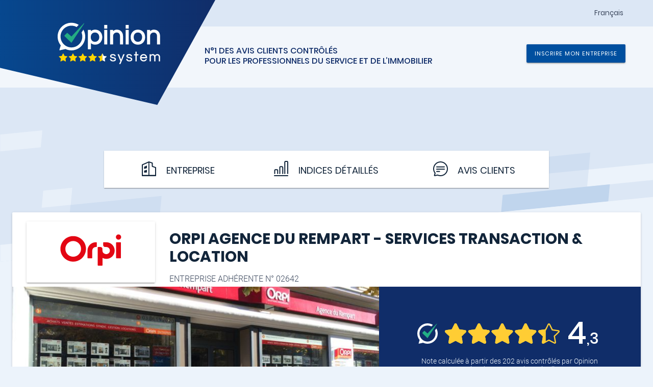

--- FILE ---
content_type: text/html; charset=UTF-8
request_url: https://www.opinionsystem.fr/fr-fr/certificate/2642
body_size: 2621
content:
	<!DOCTYPE html>
	<html lang="fr">

	<head>
		<title>ORPI Agence du Rempart - Services Transaction & Location - Avis clients contrôlés</title>
		<meta http-equiv="content-type" content="text/html; charset=UTF-8" />
		<meta http-equiv="cache-control" content="max-age=0" />
		<meta http-equiv="pragma" content="no-cache" />
		<meta http-equiv="expires" content="0" />
						<meta name='viewport' content='user-scalable=0, initial-scale=1, viewport-fit=cover'>
		<link rel="apple-touch-icon" sizes="180x180" href="/apple-touch-icon.png">
		<link rel="icon" type="image/png" sizes="32x32" href="/favicon-32x32.png">
		<link rel="icon" type="image/png" sizes="192x192" href="/android-chrome-192x192.png">
		<link rel="icon" type="image/png" sizes="16x16" href="/favicon-16x16.png">
		<link rel="manifest" href="/site.webmanifest">
		<link rel="mask-icon" href="/safari-pinned-tab.svg" color="#102d69">

		<link rel="alternate" hreflang="en" href="https://www.opinionsystem.fr/en-ca/certificate/2642" /><link rel="alternate" hreflang="nl" href="https://www.opinionsystem.fr/nl-be/certificate/2642" /><link rel="alternate" hreflang="it" href="https://www.opinionsystem.fr/it-it/certificate/2642" />

		<meta name="msapplication-TileColor" content="#00aba9">
		<meta name="msapplication-TileImage" content="/mstile-144x144.png">
		<meta name="theme-color" content="#ffffff">
		<meta name="description" content="Organisme certifié, Opinion System permet aux professionnels d’adhérer à une démarche qualité d’avis clients contrôlés. Découvrez les témoignages des clients de ORPI Agence du Rempart - Services Transaction & Location!">
							<link rel="stylesheet" href="/css/certificate.css">
							<link rel="stylesheet" href="/css/common.css">
							<script src="/bundle/certificate.js"></script>
							<script src="/bundle/common.js"></script>
		
						
					<!-- Matomo -->
			<script>
				var _paq = window._paq = window._paq || [];
				/* tracker methods like "setCustomDimension" should be called before "trackPageView" */
				_paq.push(['trackPageView']);
				_paq.push(['enableLinkTracking']);
				(function() {
					var u = "//matomo.successmarket.fr/";
					_paq.push(['setTrackerUrl', u + 'matomo.php']);
					_paq.push(['setSiteId', '2']);
					var d = document,
						g = d.createElement('script'),
						s = d.getElementsByTagName('script')[0];
					g.async = true;
					g.src = u + 'matomo.js';
					s.parentNode.insertBefore(g, s);
				})();
			</script>
			<!-- End Matomo Code -->
				<!-- Matomo Tag Manager -->
		<script>
			var _mtm = window._mtm = window._mtm || [];
			_mtm.push({
				'mtm.startTime': (new Date().getTime()),
				'event': 'mtm.Start'
			});
			var d = document,
				g = d.createElement('script'),
				s = d.getElementsByTagName('script')[0];
			g.async = true;
			g.src = '//matomo.successmarket.fr/js/container_4Mwb9MRs.js';
			s.parentNode.insertBefore(g, s);
		</script>
		<!-- End Matomo Tag Manager -->

		<script charset="utf-8" type="text/javascript" src="//js-eu1.hsforms.net/forms/v2.js"></script>
		
				 
			<script type="application/ld+json">
			{"@context":"https://schema.org","@type":"LocalBusiness","address":{"@type":"PostalAddress","addressLocality":"NEVERS","addressCountry":"FR","postalCode":"58000","streetAddress":"7 Avenue Pierre Beregovoy"},"image":"https://s3.eu-west-1.amazonaws.com/cdn.opinionsystem.fr/system/company/2642/vector/a89d351f9262c520a40a5f0f547c1ecf.svg","name":"ORPI Agence du Rempart - Services Transaction & Location","telephone":"+33386592020","url":"https://www.opinionsystem.fr/fr-fr/certificate/2642","aggregateRating":{"@type":"AggregateRating","worstRating":0,"bestRating":5,"ratingValue":4.3,"reviewCount":202,"ratingCount":202},"review":[{"@type":"Review","author":{"@type":"Person","name":"Valentyn L"},"datePublished":"2025-12-14","publisher":{"@type":"Organization","name":"Opinion System"},"reviewBody":"J'ai acheté mon appartement par de l'agence ORPI Nevers, à ma troisième tentative. Le personnel était charmant et m'a  accompagnée à chaque étape.","reviewRating":{"@type":"Rating","ratingValue":"4.0","bestRating":5,"worstRating":0}},{"@type":"Review","author":{"@type":"Person","name":"Anne P"},"datePublished":"2025-11-03","publisher":{"@type":"Organization","name":"Opinion System"},"reviewBody":"Surtout une grande efficacité ","reviewRating":{"@type":"Rating","ratingValue":"4.9","bestRating":5,"worstRating":0}},{"@type":"Review","author":{"@type":"Person","name":"Marie-claude / Véronique / Frédéric G"},"datePublished":"2025-10-10","publisher":{"@type":"Organization","name":"Opinion System"},"reviewBody":"Un grand merci à Mme Poupard pour son accompagnement précieux ! N’étant pas sur place, nous avons particulièrement apprécié son implication, sa persévérance et sa bienveillance. Elle a su tout gérer avec professionnalisme et réactivité. Nous la recommandons vivement !","reviewRating":{"@type":"Rating","ratingValue":"4.9","bestRating":5,"worstRating":0}},{"@type":"Review","author":{"@type":"Person","name":"Dimitri F"},"datePublished":"2025-09-30","publisher":{"@type":"Organization","name":"Opinion System"},"reviewBody":"Trés bon suivis de Leonie.","reviewRating":{"@type":"Rating","ratingValue":"3.9","bestRating":5,"worstRating":0}},{"@type":"Review","author":{"@type":"Person","name":"Anaïs M"},"datePublished":"2025-09-25","publisher":{"@type":"Organization","name":"Opinion System"},"reviewBody":"Rapport client extrêmement décevant","reviewRating":{"@type":"Rating","ratingValue":"0.9","bestRating":5,"worstRating":0}},{"@type":"Review","author":{"@type":"Person","name":"Didier et Ghislaine M"},"datePublished":"2025-09-24","publisher":{"@type":"Organization","name":"Opinion System"},"reviewBody":"Agence sérieuse et transparente. N'a pas cherché à surévaluer notre bien pour  prendre le mandat ni à brader pour accélérer la vente. Son réseau de sociétés de contrôles a permis des délais corrects. La mise en commun de l'offre avec leur réseau local de partenaires s'est avérée pertinente.","reviewRating":{"@type":"Rating","ratingValue":"5.0","bestRating":5,"worstRating":0}},{"@type":"Review","author":{"@type":"Person","name":"Bruno et Angelina Da Encarnacao D"},"datePublished":"2025-09-01","publisher":{"@type":"Organization","name":"Opinion System"},"reviewBody":"Nul ","reviewRating":{"@type":"Rating","ratingValue":"1.3","bestRating":5,"worstRating":0}},{"@type":"Review","author":{"@type":"Person","name":"Dominique et Maryse L"},"datePublished":"2025-06-27","publisher":{"@type":"Organization","name":"Opinion System"},"reviewBody":"la transaction s'est bien passé rien à redire ","reviewRating":{"@type":"Rating","ratingValue":"4.9","bestRating":5,"worstRating":0}},{"@type":"Review","author":{"@type":"Person","name":"Elisabeth et Béatrice P"},"datePublished":"2025-04-22","publisher":{"@type":"Organization","name":"Opinion System"},"reviewBody":"Honoraires pratiqués équivalent à d'autres agences.","reviewRating":{"@type":"Rating","ratingValue":"4.2","bestRating":5,"worstRating":0}},{"@type":"Review","author":{"@type":"Person","name":"Patrice L"},"datePublished":"2025-04-17","publisher":{"@type":"Organization","name":"Opinion System"},"reviewBody":"Léonie à été très efficace,  elle a su amener les bons acquéreurs correspondant à ma maison,  le suivi du dossier à été effectué sans soucis. ","reviewRating":{"@type":"Rating","ratingValue":"4.4","bestRating":5,"worstRating":0}}],"geo":{"@type":"GeoCoordinates","latitude":46.9913888,"longitude":3.1599339}}			</script>
			</head>

	<body>

	</body>

	</html>


--- FILE ---
content_type: text/html; charset=UTF-8
request_url: https://www.opinionsystem.fr/api/certificate?company_id=2642&collaborator_id=&locale=fr-FR&init=true
body_size: 6105
content:
{"professional_activities":[{"question_id":"491","question_name":"Transaction Immobilière","professional_activity_id":"1"}],"multiple_professional_activities":false,"company":{"isolated":false,"company_id":"2642","number":"02642","name":"ORPI Agence du Rempart - Services Transaction & Location","date_start":"29/02/2016","rating":{"unit":"4","decimal":"3","percentage":86},"foo":null,"valid_address":true,"address":"7 Avenue Pierre Beregovoy","city":"NEVERS","postal_code":"58000","country":"FR","web_site":"http://www.orpi.com/rempart","phone":"+33 3 86 59 20 20","fax_number":"+33 3 86 59 20 21","email":"rempart@orpi.com","social_media":false,"facebook_profile_id":null,"week_day":[{"active":false,"open_hour":"2PM-6PM"},{"active":false,"open_hour":"9AM-12PM, 2PM-6PM"},{"active":true,"open_hour":"9AM-12PM, 2PM-6PM"},{"active":false,"open_hour":"9AM-12PM, 2PM-6PM"},{"active":false,"open_hour":"9AM-12PM, 2PM-6PM"},{"active":false,"open_hour":"9AM-12PM"},{"active":false,"open_hour":null}],"today":{"open_hour":"9AM-12PM, 2PM-6PM"},"opening_hours":null,"description":"","photo":"https://images.opinionsystem.fr/[base64]","logo":"https://s3.eu-west-1.amazonaws.com/cdn.opinionsystem.fr/system/company/2642/vector/a89d351f9262c520a40a5f0f547c1ecf.svg","logo_orientation":{"portrait":true,"landscape":false}},"average":{"begining":{"total":{"count":202,"satisfaction":8.6,"os_total_review":202},"rating":{"satisfaction":{"unit":86,"decimal":0,"percentage":86,"rounded_percentage":86},"recommendation":{"unit":0,"decimal":0,"percentage":0,"rounded_percentage":0}},"good":174,"neutral":10,"bad":18},"begining_date":"2016-02-29 21:22:38"},"collaborator":[],"review":[{"survey_id":4705835,"rating":80,"professional_activity":{"id":1,"name":"Transaction Immobilière"},"notation":{"good":true,"neutral":false,"bad":false,"score_on_five":"4.0","satisfaction":{"unit":"80","decimal":null,"percentage":80,"rounded_percentage":80},"recommendation":{"unit":"80","decimal":null,"percentage":80,"rounded_percentage":80}},"collaborator":{"collaborator_id":"11400","name":"Valérie POUPART","portrait":null,"initials":"VP","color":"#e91e63","anonym":true},"contact":false,"name":"Valentyn L","controlled":false,"extranet_user_id":null,"contact_url":null,"invoice_detail":"Achat appartement NEVERS","share_url":"http://www.opinionsystem.fr/review.php?survey_id=4705835","report_url":"http://www.opinionsystem.fr/survey_flag.php?survey_id=4705835","comment":"J'ai acheté mon appartement par de l'agence ORPI Nevers, à ma troisième tentative. Le personnel était charmant et m'a  accompagnée à chaque étape.","comment_hide":false,"date_answer":"2025-12-14 21:09:31","date_service":"2025-12-01 00:00:00","comment_modified":false,"date_comment_modified":null,"survey_number":"VL4705835","question":[{"text":"Accueil général","rating":8,"scale":0.8},{"text":"Qualité service / prestation","rating":8,"scale":0.8},{"text":"Compétence interlocuteur","rating":8,"scale":0.8},{"text":"Accompagnement suivi final","rating":8,"scale":0.8},{"text":"Rapport qualité / hono","rating":8,"scale":0.8}],"source_name":null,"recommendation":{"score":80},"action":{"message":true,"telephone":false,"response":false},"comment_response":null,"comment_response_hide":false,"date_comment_response":null,"survey_language":"fre"},{"survey_id":4629482,"rating":97,"professional_activity":{"id":1,"name":"Transaction Immobilière"},"notation":{"good":true,"neutral":false,"bad":false,"score_on_five":"4.9","satisfaction":{"unit":"97","decimal":null,"percentage":97,"rounded_percentage":97},"recommendation":{"unit":"100","decimal":null,"percentage":100,"rounded_percentage":100}},"collaborator":{"collaborator_id":"11400","name":"Valérie POUPART","portrait":null,"initials":"VP","color":"#e91e63","anonym":true},"contact":false,"name":"Anne P","controlled":true,"extranet_user_id":"278","contact_url":null,"invoice_detail":"Vente appartement Nevers","share_url":"http://www.opinionsystem.fr/review.php?survey_id=4629482","report_url":"http://www.opinionsystem.fr/survey_flag.php?survey_id=4629482","comment":"Surtout une grande efficacité ","comment_hide":false,"date_answer":"2025-11-03 14:25:27","date_service":"2025-10-01 00:00:00","comment_modified":false,"date_comment_modified":null,"survey_number":"AP4629482","question":[{"text":"Accueil général","rating":10,"scale":1},{"text":"Qualité service / prestation","rating":10,"scale":1},{"text":"Compétence interlocuteur","rating":8,"scale":0.8},{"text":"Accompagnement suivi final","rating":10,"scale":1},{"text":"Rapport qualité / hono","rating":10,"scale":1}],"source_name":null,"recommendation":{"score":100},"action":{"message":true,"telephone":false,"response":false},"comment_response":null,"comment_response_hide":false,"date_comment_response":null,"survey_language":"fre"},{"survey_id":4595026,"rating":98,"professional_activity":{"id":1,"name":"Transaction Immobilière"},"notation":{"good":true,"neutral":false,"bad":false,"score_on_five":"4.9","satisfaction":{"unit":"98","decimal":null,"percentage":98,"rounded_percentage":98},"recommendation":{"unit":"90","decimal":null,"percentage":90,"rounded_percentage":90}},"collaborator":{"collaborator_id":"11400","name":"Valérie POUPART","portrait":null,"initials":"VP","color":"#e91e63","anonym":true},"contact":false,"name":"Marie-claude / Véronique / Frédéric G","controlled":false,"extranet_user_id":null,"contact_url":null,"invoice_detail":"Vente appartement Nevers","share_url":"http://www.opinionsystem.fr/review.php?survey_id=4595026","report_url":"http://www.opinionsystem.fr/survey_flag.php?survey_id=4595026","comment":"Un grand merci à Mme Poupard pour son accompagnement précieux ! N’étant pas sur place, nous avons particulièrement apprécié son implication, sa persévérance et sa bienveillance. Elle a su tout gérer avec professionnalisme et réactivité. Nous la recommandons vivement !","comment_hide":false,"date_answer":"2025-10-10 12:10:37","date_service":"2025-10-01 00:00:00","comment_modified":false,"date_comment_modified":null,"survey_number":"M/V/FG4595026","question":[{"text":"Accueil général","rating":10,"scale":1},{"text":"Qualité service / prestation","rating":10,"scale":1},{"text":"Compétence interlocuteur","rating":10,"scale":1},{"text":"Accompagnement suivi final","rating":10,"scale":1},{"text":"Rapport qualité / hono","rating":10,"scale":1}],"source_name":null,"recommendation":{"score":90},"action":{"message":true,"telephone":false,"response":false},"comment_response":null,"comment_response_hide":false,"date_comment_response":null,"survey_language":"fre"},{"survey_id":4574405,"rating":77,"professional_activity":{"id":1,"name":"Transaction Immobilière"},"notation":{"good":true,"neutral":false,"bad":false,"score_on_five":"3.9","satisfaction":{"unit":"77","decimal":null,"percentage":77,"rounded_percentage":77},"recommendation":{"unit":"70","decimal":null,"percentage":70,"rounded_percentage":70}},"collaborator":{"collaborator_id":"148437","name":"Leonie GUEUGNON","portrait":null,"initials":"LG","color":"#e91e63","anonym":true},"contact":false,"name":"Dimitri F","controlled":false,"extranet_user_id":null,"contact_url":null,"invoice_detail":"Achat appartement 58000","share_url":"http://www.opinionsystem.fr/review.php?survey_id=4574405","report_url":"http://www.opinionsystem.fr/survey_flag.php?survey_id=4574405","comment":"Trés bon suivis de Leonie.","comment_hide":false,"date_answer":"2025-09-30 08:53:41","date_service":"2025-09-01 00:00:00","comment_modified":false,"date_comment_modified":null,"survey_number":"DF4574405","question":[{"text":"Accueil général","rating":8,"scale":0.8},{"text":"Qualité service / prestation","rating":8,"scale":0.8},{"text":"Compétence interlocuteur","rating":9,"scale":0.9},{"text":"Accompagnement suivi final","rating":9,"scale":0.9},{"text":"Rapport qualité / hono","rating":5,"scale":0.5}],"source_name":null,"recommendation":{"score":70},"action":{"message":true,"telephone":false,"response":false},"comment_response":null,"comment_response_hide":false,"date_comment_response":null,"survey_language":"fre"},{"survey_id":4574501,"rating":17,"professional_activity":{"id":1,"name":"Transaction Immobilière"},"notation":{"good":false,"neutral":false,"bad":true,"score_on_five":"0.9","satisfaction":{"unit":"17","decimal":null,"percentage":17,"rounded_percentage":17},"recommendation":{"unit":"20","decimal":null,"percentage":20,"rounded_percentage":20}},"collaborator":{"collaborator_id":"161191","name":"Didier LABORDE","portrait":null,"initials":"DL","color":"#1181ce","anonym":true},"contact":false,"name":"Anaïs M","controlled":false,"extranet_user_id":null,"contact_url":null,"invoice_detail":"Vente appartement Decize","share_url":"http://www.opinionsystem.fr/review.php?survey_id=4574501","report_url":"http://www.opinionsystem.fr/survey_flag.php?survey_id=4574501","comment":"Rapport client extrêmement décevant","comment_hide":false,"date_answer":"2025-09-25 07:48:32","date_service":"2025-09-01 00:00:00","comment_modified":false,"date_comment_modified":null,"survey_number":"AM4574501","question":[{"text":"Accueil général","rating":2,"scale":0.2},{"text":"Qualité service / prestation","rating":2,"scale":0.2},{"text":"Compétence interlocuteur","rating":2,"scale":0.2},{"text":"Accompagnement suivi final","rating":1,"scale":0.1},{"text":"Rapport qualité / hono","rating":1,"scale":0.1}],"source_name":null,"recommendation":{"score":20},"action":{"message":false,"telephone":false,"response":false},"comment_response":null,"comment_response_hide":false,"date_comment_response":null,"survey_language":"fre"},{"survey_id":4574404,"rating":100,"professional_activity":{"id":1,"name":"Transaction Immobilière"},"notation":{"good":true,"neutral":false,"bad":false,"score_on_five":"5.0","satisfaction":{"unit":"100","decimal":null,"percentage":100,"rounded_percentage":100},"recommendation":{"unit":"100","decimal":null,"percentage":100,"rounded_percentage":100}},"collaborator":{"collaborator_id":"11400","name":"Valérie POUPART","portrait":null,"initials":"VP","color":"#e91e63","anonym":true},"contact":false,"name":"Didier et Ghislaine M","controlled":false,"extranet_user_id":null,"contact_url":null,"invoice_detail":"Vente appartement 58000","share_url":"http://www.opinionsystem.fr/review.php?survey_id=4574404","report_url":"http://www.opinionsystem.fr/survey_flag.php?survey_id=4574404","comment":"Agence sérieuse et transparente. N'a pas cherché à surévaluer notre bien pour  prendre le mandat ni à brader pour accélérer la vente. Son réseau de sociétés de contrôles a permis des délais corrects. La mise en commun de l'offre avec leur réseau local de partenaires s'est avérée pertinente.","comment_hide":false,"date_answer":"2025-09-24 07:50:19","date_service":"2025-07-01 00:00:00","comment_modified":false,"date_comment_modified":null,"survey_number":"DEGM4574404","question":[{"text":"Accueil général","rating":10,"scale":1},{"text":"Qualité service / prestation","rating":10,"scale":1},{"text":"Compétence interlocuteur","rating":10,"scale":1},{"text":"Accompagnement suivi final","rating":10,"scale":1},{"text":"Rapport qualité / hono","rating":10,"scale":1}],"source_name":null,"recommendation":{"score":100},"action":{"message":true,"telephone":false,"response":false},"comment_response":null,"comment_response_hide":false,"date_comment_response":null,"survey_language":"fre"},{"survey_id":4511579,"rating":25,"professional_activity":{"id":1,"name":"Transaction Immobilière"},"notation":{"good":false,"neutral":false,"bad":true,"score_on_five":"1.3","satisfaction":{"unit":"25","decimal":null,"percentage":25,"rounded_percentage":25},"recommendation":{"unit":"20","decimal":null,"percentage":20,"rounded_percentage":20}},"collaborator":{"collaborator_id":"11400","name":"Valérie POUPART","portrait":null,"initials":"VP","color":"#e91e63","anonym":true},"contact":false,"name":"Bruno et Angelina Da Encarnacao D","controlled":false,"extranet_user_id":null,"contact_url":null,"invoice_detail":"Achat maison GARCHIZY","share_url":"http://www.opinionsystem.fr/review.php?survey_id=4511579","report_url":"http://www.opinionsystem.fr/survey_flag.php?survey_id=4511579","comment":"Nul ","comment_hide":true,"date_answer":"2025-09-01 06:07:26","date_service":"2025-08-01 00:00:00","comment_modified":false,"date_comment_modified":null,"survey_number":"BEADEDSEMDSS4511579","question":[{"text":"Accueil général","rating":5,"scale":0.5},{"text":"Qualité service / prestation","rating":2,"scale":0.2},{"text":"Compétence interlocuteur","rating":2,"scale":0.2},{"text":"Accompagnement suivi final","rating":2,"scale":0.2},{"text":"Rapport qualité / hono","rating":2,"scale":0.2}],"source_name":null,"recommendation":{"score":20},"action":{"message":false,"telephone":false,"response":false},"comment_response":null,"comment_response_hide":false,"date_comment_response":null,"survey_language":"fre"},{"survey_id":4392736,"rating":98,"professional_activity":{"id":1,"name":"Transaction Immobilière"},"notation":{"good":true,"neutral":false,"bad":false,"score_on_five":"4.9","satisfaction":{"unit":"98","decimal":null,"percentage":98,"rounded_percentage":98},"recommendation":{"unit":"100","decimal":null,"percentage":100,"rounded_percentage":100}},"collaborator":{"collaborator_id":"161191","name":"Didier LABORDE","portrait":null,"initials":"DL","color":"#1181ce","anonym":true},"contact":false,"name":"Dominique et Maryse L","controlled":false,"extranet_user_id":null,"contact_url":null,"invoice_detail":"Achat maison Saxi-Bourdon","share_url":"http://www.opinionsystem.fr/review.php?survey_id=4392736","report_url":"http://www.opinionsystem.fr/survey_flag.php?survey_id=4392736","comment":"la transaction s'est bien passé rien à redire ","comment_hide":false,"date_answer":"2025-06-27 14:37:40","date_service":"2025-06-01 00:00:00","comment_modified":false,"date_comment_modified":null,"survey_number":"DEML4392736","question":[{"text":"Accueil général","rating":10,"scale":1},{"text":"Qualité service / prestation","rating":10,"scale":1},{"text":"Compétence interlocuteur","rating":10,"scale":1},{"text":"Accompagnement suivi final","rating":10,"scale":1},{"text":"Rapport qualité / hono","rating":9,"scale":0.9}],"source_name":null,"recommendation":{"score":100},"action":{"message":true,"telephone":false,"response":false},"comment_response":null,"comment_response_hide":false,"date_comment_response":null,"survey_language":"fre"},{"survey_id":4300594,"rating":83,"professional_activity":{"id":1,"name":"Transaction Immobilière"},"notation":{"good":true,"neutral":false,"bad":false,"score_on_five":"4.2","satisfaction":{"unit":"83","decimal":null,"percentage":83,"rounded_percentage":83},"recommendation":{"unit":"80","decimal":null,"percentage":80,"rounded_percentage":80}},"collaborator":{"collaborator_id":"148437","name":"Leonie GUEUGNON","portrait":null,"initials":"LG","color":"#e91e63","anonym":true},"contact":false,"name":"Elisabeth et Béatrice P","controlled":false,"extranet_user_id":null,"contact_url":null,"invoice_detail":"Vente maison Varennes-Vauzelles","share_url":"http://www.opinionsystem.fr/review.php?survey_id=4300594","report_url":"http://www.opinionsystem.fr/survey_flag.php?survey_id=4300594","comment":"Honoraires pratiqués équivalent à d'autres agences.","comment_hide":false,"date_answer":"2025-04-22 08:51:57","date_service":"2025-04-01 00:00:00","comment_modified":false,"date_comment_modified":null,"survey_number":"EEBP4300594","question":[{"text":"Accueil général","rating":9,"scale":0.9},{"text":"Qualité service / prestation","rating":8,"scale":0.8},{"text":"Compétence interlocuteur","rating":9,"scale":0.9},{"text":"Accompagnement suivi final","rating":8,"scale":0.8},{"text":"Rapport qualité / hono","rating":8,"scale":0.8}],"source_name":null,"recommendation":{"score":80},"action":{"message":true,"telephone":false,"response":false},"comment_response":null,"comment_response_hide":false,"date_comment_response":null,"survey_language":"fre"},{"survey_id":4300651,"rating":87,"professional_activity":{"id":1,"name":"Transaction Immobilière"},"notation":{"good":true,"neutral":false,"bad":false,"score_on_five":"4.4","satisfaction":{"unit":"87","decimal":null,"percentage":87,"rounded_percentage":87},"recommendation":{"unit":"90","decimal":null,"percentage":90,"rounded_percentage":90}},"collaborator":{"collaborator_id":"148437","name":"Leonie GUEUGNON","portrait":null,"initials":"LG","color":"#e91e63","anonym":true},"contact":false,"name":"Patrice L","controlled":false,"extranet_user_id":null,"contact_url":null,"invoice_detail":"Vente maison DECIZE","share_url":"http://www.opinionsystem.fr/review.php?survey_id=4300651","report_url":"http://www.opinionsystem.fr/survey_flag.php?survey_id=4300651","comment":"Léonie à été très efficace,  elle a su amener les bons acquéreurs correspondant à ma maison,  le suivi du dossier à été effectué sans soucis. ","comment_hide":false,"date_answer":"2025-04-17 08:26:42","date_service":"2024-11-01 00:00:00","comment_modified":false,"date_comment_modified":null,"survey_number":"PLD4300651","question":[{"text":"Accueil général","rating":9,"scale":0.9},{"text":"Qualité service / prestation","rating":8,"scale":0.8},{"text":"Compétence interlocuteur","rating":9,"scale":0.9},{"text":"Accompagnement suivi final","rating":9,"scale":0.9},{"text":"Rapport qualité / hono","rating":8,"scale":0.8}],"source_name":null,"recommendation":{"score":90},"action":{"message":true,"telephone":false,"response":false},"comment_response":null,"comment_response_hide":false,"date_comment_response":null,"survey_language":"fre"}],"more_reviews":[{"survey_id":4265215,"rating":93,"professional_activity":{"id":1,"name":"Transaction Immobilière"},"notation":{"good":true,"neutral":false,"bad":false,"score_on_five":"4.7","satisfaction":{"unit":"93","decimal":null,"percentage":93,"rounded_percentage":93},"recommendation":{"unit":"90","decimal":null,"percentage":90,"rounded_percentage":90}},"collaborator":{"collaborator_id":"161191","name":"Didier LABORDE","portrait":null,"initials":"DL","color":"#1181ce","anonym":true},"contact":false,"name":"Eveline/ Denis / Bernard / Colette / Henriette J","controlled":false,"extranet_user_id":null,"contact_url":null,"invoice_detail":"Vente maison Saint-Parize-en-Viry","share_url":"http://www.opinionsystem.fr/review.php?survey_id=4265215","report_url":"http://www.opinionsystem.fr/survey_flag.php?survey_id=4265215","comment":"nous sommes satisfait de l agence de decize","comment_hide":false,"date_answer":"2025-04-05 05:28:27","date_service":"2025-03-01 00:00:00","comment_modified":false,"date_comment_modified":null,"survey_number":"ED/B/C/HJ4265215","question":[{"text":"Accueil général","rating":10,"scale":1},{"text":"Qualité service / prestation","rating":9,"scale":0.9},{"text":"Compétence interlocuteur","rating":10,"scale":1},{"text":"Accompagnement suivi final","rating":9,"scale":0.9},{"text":"Rapport qualité / hono","rating":9,"scale":0.9}],"source_name":null,"recommendation":{"score":90},"action":{"message":true,"telephone":false,"response":false},"comment_response":null,"comment_response_hide":false,"date_comment_response":null,"survey_language":"fre"},{"survey_id":4259641,"rating":92,"professional_activity":{"id":1,"name":"Transaction Immobilière"},"notation":{"good":true,"neutral":false,"bad":false,"score_on_five":"4.6","satisfaction":{"unit":"92","decimal":null,"percentage":92,"rounded_percentage":92},"recommendation":{"unit":"90","decimal":null,"percentage":90,"rounded_percentage":90}},"collaborator":{"collaborator_id":"148437","name":"Leonie GUEUGNON","portrait":null,"initials":"LG","color":"#e91e63","anonym":true},"contact":false,"name":"George et Jeanne S","controlled":true,"extranet_user_id":"294","contact_url":null,"invoice_detail":"Vente appartement NEVERS","share_url":"http://www.opinionsystem.fr/review.php?survey_id=4259641","report_url":"http://www.opinionsystem.fr/survey_flag.php?survey_id=4259641","comment":"satisfait","comment_hide":false,"date_answer":"2025-03-28 08:46:59","date_service":"2025-03-01 00:00:00","comment_modified":false,"date_comment_modified":null,"survey_number":"GEJS4259641","question":[{"text":"Accueil général","rating":10,"scale":1},{"text":"Qualité service / prestation","rating":10,"scale":1},{"text":"Compétence interlocuteur","rating":9,"scale":0.9},{"text":"Accompagnement suivi final","rating":10,"scale":1},{"text":"Rapport qualité / hono","rating":7,"scale":0.7}],"source_name":null,"recommendation":{"score":90},"action":{"message":true,"telephone":false,"response":false},"comment_response":null,"comment_response_hide":false,"date_comment_response":null,"survey_language":"fre"},{"survey_id":4189932,"rating":80,"professional_activity":{"id":1,"name":"Transaction Immobilière"},"notation":{"good":true,"neutral":false,"bad":false,"score_on_five":"4.0","satisfaction":{"unit":"80","decimal":null,"percentage":80,"rounded_percentage":80},"recommendation":{"unit":"60","decimal":null,"percentage":60,"rounded_percentage":60}},"collaborator":{"collaborator_id":"11400","name":"Valérie POUPART","portrait":null,"initials":"VP","color":"#e91e63","anonym":true},"contact":false,"name":"Maryse / C","controlled":false,"extranet_user_id":"224","contact_url":null,"invoice_detail":"Vente maison NEVERS","share_url":"http://www.opinionsystem.fr/review.php?survey_id=4189932","report_url":"http://www.opinionsystem.fr/survey_flag.php?survey_id=4189932","comment":"Pas de commentaire","comment_hide":false,"date_answer":"2025-03-21 13:47:33","date_service":"2025-02-01 00:00:00","comment_modified":false,"date_comment_modified":null,"survey_number":"M/C4189932","question":[{"text":"Accueil général","rating":8,"scale":0.8},{"text":"Qualité service / prestation","rating":9,"scale":0.9},{"text":"Compétence interlocuteur","rating":10,"scale":1},{"text":"Accompagnement suivi final","rating":9,"scale":0.9},{"text":"Rapport qualité / hono","rating":6,"scale":0.6}],"source_name":null,"recommendation":{"score":60},"action":{"message":true,"telephone":false,"response":false},"comment_response":null,"comment_response_hide":false,"date_comment_response":null,"survey_language":"fre"},{"survey_id":4094725,"rating":93,"professional_activity":{"id":1,"name":"Transaction Immobilière"},"notation":{"good":true,"neutral":false,"bad":false,"score_on_five":"4.7","satisfaction":{"unit":"93","decimal":null,"percentage":93,"rounded_percentage":93},"recommendation":{"unit":"90","decimal":null,"percentage":90,"rounded_percentage":90}},"collaborator":{"collaborator_id":"11400","name":"Valérie POUPART","portrait":null,"initials":"VP","color":"#e91e63","anonym":true},"contact":false,"name":"Marie-Claire G","controlled":false,"extranet_user_id":null,"contact_url":null,"invoice_detail":"Achat maison GARCHIZY","share_url":"http://www.opinionsystem.fr/review.php?survey_id=4094725","report_url":"http://www.opinionsystem.fr/survey_flag.php?survey_id=4094725","comment":"commerciaux a l'écoute des demandes pour achat d'un bien","comment_hide":false,"date_answer":"2024-12-18 10:57:09","date_service":"2024-12-01 00:00:00","comment_modified":false,"date_comment_modified":null,"survey_number":"MG4094725","question":[{"text":"Accueil général","rating":10,"scale":1},{"text":"Qualité service / prestation","rating":10,"scale":1},{"text":"Compétence interlocuteur","rating":10,"scale":1},{"text":"Accompagnement suivi final","rating":10,"scale":1},{"text":"Rapport qualité / hono","rating":7,"scale":0.7}],"source_name":null,"recommendation":{"score":90},"action":{"message":true,"telephone":false,"response":false},"comment_response":null,"comment_response_hide":false,"date_comment_response":null,"survey_language":"fre"},{"survey_id":4094724,"rating":100,"professional_activity":{"id":1,"name":"Transaction Immobilière"},"notation":{"good":true,"neutral":false,"bad":false,"score_on_five":"5.0","satisfaction":{"unit":"100","decimal":null,"percentage":100,"rounded_percentage":100},"recommendation":{"unit":"100","decimal":null,"percentage":100,"rounded_percentage":100}},"collaborator":{"collaborator_id":"11400","name":"Valérie POUPART","portrait":null,"initials":"VP","color":"#e91e63","anonym":true},"contact":false,"name":"Michèle C","controlled":false,"extranet_user_id":null,"contact_url":null,"invoice_detail":"Vente maison GARCHIZY","share_url":"http://www.opinionsystem.fr/review.php?survey_id=4094724","report_url":"http://www.opinionsystem.fr/survey_flag.php?survey_id=4094724","comment":"Je suis totalement satisfaite du déroulé de toute la procédure. Aucun souci d'aucune sorte, contact très agréable, aucune question n'est restée sans réponse.","comment_hide":false,"date_answer":"2024-12-16 18:08:19","date_service":"2024-12-01 00:00:00","comment_modified":false,"date_comment_modified":null,"survey_number":"MC4094724","question":[{"text":"Accueil général","rating":10,"scale":1},{"text":"Qualité service / prestation","rating":10,"scale":1},{"text":"Compétence interlocuteur","rating":10,"scale":1},{"text":"Accompagnement suivi final","rating":10,"scale":1},{"text":"Rapport qualité / hono","rating":10,"scale":1}],"source_name":null,"recommendation":{"score":100},"action":{"message":true,"telephone":false,"response":false},"comment_response":null,"comment_response_hide":false,"date_comment_response":null,"survey_language":"fre"},{"survey_id":4094683,"rating":85,"professional_activity":{"id":1,"name":"Transaction Immobilière"},"notation":{"good":true,"neutral":false,"bad":false,"score_on_five":"4.3","satisfaction":{"unit":"85","decimal":null,"percentage":85,"rounded_percentage":85},"recommendation":{"unit":"90","decimal":null,"percentage":90,"rounded_percentage":90}},"collaborator":{"collaborator_id":"11400","name":"Valérie POUPART","portrait":null,"initials":"VP","color":"#e91e63","anonym":true},"contact":false,"name":".yves T","controlled":false,"extranet_user_id":null,"contact_url":null,"invoice_detail":"Vente maison NEVERS","share_url":"http://www.opinionsystem.fr/review.php?survey_id=4094683","report_url":"http://www.opinionsystem.fr/survey_flag.php?survey_id=4094683","comment":"très bonne agence, disponibilité auprès des clients, suivi sérieux du dossier","comment_hide":false,"date_answer":"2024-12-13 08:16:33","date_service":"2024-12-01 00:00:00","comment_modified":false,"date_comment_modified":null,"survey_number":".T4094683","question":[{"text":"Accueil général","rating":8,"scale":0.8},{"text":"Qualité service / prestation","rating":8,"scale":0.8},{"text":"Compétence interlocuteur","rating":9,"scale":0.9},{"text":"Accompagnement suivi final","rating":9,"scale":0.9},{"text":"Rapport qualité / hono","rating":8,"scale":0.8}],"source_name":null,"recommendation":{"score":90},"action":{"message":true,"telephone":false,"response":false},"comment_response":null,"comment_response_hide":false,"date_comment_response":null,"survey_language":"fre"},{"survey_id":4067606,"rating":100,"professional_activity":{"id":1,"name":"Transaction Immobilière"},"notation":{"good":true,"neutral":false,"bad":false,"score_on_five":"5.0","satisfaction":{"unit":"100","decimal":null,"percentage":100,"rounded_percentage":100},"recommendation":{"unit":"100","decimal":null,"percentage":100,"rounded_percentage":100}},"collaborator":{"collaborator_id":"11400","name":"Valérie POUPART","portrait":null,"initials":"VP","color":"#e91e63","anonym":true},"contact":false,"name":"Mélanie L","controlled":false,"extranet_user_id":null,"contact_url":null,"invoice_detail":"Vente maison NEVERS","share_url":"http://www.opinionsystem.fr/review.php?survey_id=4067606","report_url":"http://www.opinionsystem.fr/survey_flag.php?survey_id=4067606","comment":"Je recommande Mme Poupart pour son service de qualité ","comment_hide":false,"date_answer":"2024-12-03 10:53:44","date_service":"2024-11-01 00:00:00","comment_modified":false,"date_comment_modified":null,"survey_number":"ML4067606","question":[{"text":"Accueil général","rating":10,"scale":1},{"text":"Qualité service / prestation","rating":10,"scale":1},{"text":"Compétence interlocuteur","rating":10,"scale":1},{"text":"Accompagnement suivi final","rating":10,"scale":1},{"text":"Rapport qualité / hono","rating":10,"scale":1}],"source_name":null,"recommendation":{"score":100},"action":{"message":true,"telephone":false,"response":false},"comment_response":null,"comment_response_hide":false,"date_comment_response":null,"survey_language":"fre"},{"survey_id":4032686,"rating":93,"professional_activity":{"id":1,"name":"Transaction Immobilière"},"notation":{"good":true,"neutral":false,"bad":false,"score_on_five":"4.7","satisfaction":{"unit":"93","decimal":null,"percentage":93,"rounded_percentage":93},"recommendation":{"unit":"100","decimal":null,"percentage":100,"rounded_percentage":100}},"collaborator":{"collaborator_id":"11400","name":"Valérie POUPART","portrait":null,"initials":"VP","color":"#e91e63","anonym":true},"contact":false,"name":"Amélie D","controlled":false,"extranet_user_id":null,"contact_url":null,"invoice_detail":"Vente appartement 58000","share_url":"http://www.opinionsystem.fr/review.php?survey_id=4032686","report_url":"http://www.opinionsystem.fr/survey_flag.php?survey_id=4032686","comment":"Je suis extrêmement satisfaite, mon appartement a été vendu par Mme Poupart en 5 jours. Très bons échanges. Je recommande cette agente, elle est de très bons conseils","comment_hide":false,"date_answer":"2024-11-03 10:01:14","date_service":"2024-11-01 00:00:00","comment_modified":false,"date_comment_modified":null,"survey_number":"AD4032686","question":[{"text":"Accueil général","rating":9,"scale":0.9},{"text":"Qualité service / prestation","rating":9,"scale":0.9},{"text":"Compétence interlocuteur","rating":10,"scale":1},{"text":"Accompagnement suivi final","rating":9,"scale":0.9},{"text":"Rapport qualité / hono","rating":9,"scale":0.9}],"source_name":null,"recommendation":{"score":100},"action":{"message":true,"telephone":false,"response":false},"comment_response":null,"comment_response_hide":false,"date_comment_response":null,"survey_language":"fre"},{"survey_id":3887613,"rating":80,"professional_activity":{"id":1,"name":"Transaction Immobilière"},"notation":{"good":true,"neutral":false,"bad":false,"score_on_five":"4.0","satisfaction":{"unit":"80","decimal":null,"percentage":80,"rounded_percentage":80},"recommendation":{"unit":"80","decimal":null,"percentage":80,"rounded_percentage":80}},"collaborator":{"collaborator_id":"104642","name":"Gladys PETITRENAUD","portrait":null,"initials":"GP","color":"#ff277a","anonym":false},"contact":false,"name":"Manuela C","controlled":false,"extranet_user_id":null,"contact_url":null,"invoice_detail":"Vente maison Nevers","share_url":"http://www.opinionsystem.fr/review.php?survey_id=3887613","report_url":"http://www.opinionsystem.fr/survey_flag.php?survey_id=3887613","comment":"Bon accompagnement de la part de mon agent immobilier. \n","comment_hide":false,"date_answer":"2024-08-16 12:48:28","date_service":"2024-08-01 00:00:00","comment_modified":false,"date_comment_modified":null,"survey_number":"MC3887613","question":[{"text":"Accueil général","rating":8,"scale":0.8},{"text":"Qualité service / prestation","rating":8,"scale":0.8},{"text":"Compétence interlocuteur","rating":8,"scale":0.8},{"text":"Accompagnement suivi final","rating":8,"scale":0.8},{"text":"Rapport qualité / hono","rating":8,"scale":0.8}],"source_name":null,"recommendation":{"score":80},"action":{"message":true,"telephone":false,"response":false},"comment_response":null,"comment_response_hide":false,"date_comment_response":null,"survey_language":"fre"},{"survey_id":3886965,"rating":82,"professional_activity":{"id":1,"name":"Transaction Immobilière"},"notation":{"good":true,"neutral":false,"bad":false,"score_on_five":"4.1","satisfaction":{"unit":"82","decimal":null,"percentage":82,"rounded_percentage":82},"recommendation":{"unit":"80","decimal":null,"percentage":80,"rounded_percentage":80}},"collaborator":{"collaborator_id":"11400","name":"Valérie POUPART","portrait":null,"initials":"VP","color":"#e91e63","anonym":true},"contact":false,"name":"Ronald N","controlled":false,"extranet_user_id":"281","contact_url":null,"invoice_detail":"Achat appartement Nevers","share_url":"http://www.opinionsystem.fr/review.php?survey_id=3886965","report_url":"http://www.opinionsystem.fr/survey_flag.php?survey_id=3886965","comment":"Transaction réalisée avec succès et sans souci ! ","comment_hide":false,"date_answer":"2024-08-16 07:19:30","date_service":"2024-08-01 00:00:00","comment_modified":false,"date_comment_modified":null,"survey_number":"RN3886965","question":[{"text":"Accueil général","rating":9,"scale":0.9},{"text":"Qualité service / prestation","rating":7,"scale":0.7},{"text":"Compétence interlocuteur","rating":8,"scale":0.8},{"text":"Accompagnement suivi final","rating":9,"scale":0.9},{"text":"Rapport qualité / hono","rating":8,"scale":0.8}],"source_name":null,"recommendation":{"score":80},"action":{"message":true,"telephone":false,"response":false},"comment_response":null,"comment_response_hide":false,"date_comment_response":null,"survey_language":"fre"}],"jsonld":{"@context":"https://schema.org","@type":"LocalBusiness","address":{"@type":"PostalAddress","addressLocality":"NEVERS","addressCountry":"FR","postalCode":"58000","streetAddress":"7 Avenue Pierre Beregovoy"},"image":"https://s3.eu-west-1.amazonaws.com/cdn.opinionsystem.fr/system/company/2642/vector/a89d351f9262c520a40a5f0f547c1ecf.svg","name":"ORPI Agence du Rempart - Services Transaction & Location","telephone":"+33386592020","url":"https://www.opinionsystem.fr/api/certificate?company_id=2642&collaborator_id=&locale=fr-FR&init=true","aggregateRating":{"@type":"AggregateRating","worstRating":0,"bestRating":5,"ratingValue":4.3,"reviewCount":202,"ratingCount":202},"review":[{"@type":"Review","author":{"@type":"Person","name":"Valentyn L"},"datePublished":"2025-12-14","publisher":{"@type":"Organization","name":"Opinion System"},"reviewBody":"J'ai acheté mon appartement par de l'agence ORPI Nevers, à ma troisième tentative. Le personnel était charmant et m'a  accompagnée à chaque étape.","reviewRating":{"@type":"Rating","ratingValue":"4.0","bestRating":5,"worstRating":0}},{"@type":"Review","author":{"@type":"Person","name":"Anne P"},"datePublished":"2025-11-03","publisher":{"@type":"Organization","name":"Opinion System"},"reviewBody":"Surtout une grande efficacité ","reviewRating":{"@type":"Rating","ratingValue":"4.9","bestRating":5,"worstRating":0}},{"@type":"Review","author":{"@type":"Person","name":"Marie-claude / Véronique / Frédéric G"},"datePublished":"2025-10-10","publisher":{"@type":"Organization","name":"Opinion System"},"reviewBody":"Un grand merci à Mme Poupard pour son accompagnement précieux ! N’étant pas sur place, nous avons particulièrement apprécié son implication, sa persévérance et sa bienveillance. Elle a su tout gérer avec professionnalisme et réactivité. Nous la recommandons vivement !","reviewRating":{"@type":"Rating","ratingValue":"4.9","bestRating":5,"worstRating":0}},{"@type":"Review","author":{"@type":"Person","name":"Dimitri F"},"datePublished":"2025-09-30","publisher":{"@type":"Organization","name":"Opinion System"},"reviewBody":"Trés bon suivis de Leonie.","reviewRating":{"@type":"Rating","ratingValue":"3.9","bestRating":5,"worstRating":0}},{"@type":"Review","author":{"@type":"Person","name":"Anaïs M"},"datePublished":"2025-09-25","publisher":{"@type":"Organization","name":"Opinion System"},"reviewBody":"Rapport client extrêmement décevant","reviewRating":{"@type":"Rating","ratingValue":"0.9","bestRating":5,"worstRating":0}},{"@type":"Review","author":{"@type":"Person","name":"Didier et Ghislaine M"},"datePublished":"2025-09-24","publisher":{"@type":"Organization","name":"Opinion System"},"reviewBody":"Agence sérieuse et transparente. N'a pas cherché à surévaluer notre bien pour  prendre le mandat ni à brader pour accélérer la vente. Son réseau de sociétés de contrôles a permis des délais corrects. La mise en commun de l'offre avec leur réseau local de partenaires s'est avérée pertinente.","reviewRating":{"@type":"Rating","ratingValue":"5.0","bestRating":5,"worstRating":0}},{"@type":"Review","author":{"@type":"Person","name":"Bruno et Angelina Da Encarnacao D"},"datePublished":"2025-09-01","publisher":{"@type":"Organization","name":"Opinion System"},"reviewBody":"Nul ","reviewRating":{"@type":"Rating","ratingValue":"1.3","bestRating":5,"worstRating":0}},{"@type":"Review","author":{"@type":"Person","name":"Dominique et Maryse L"},"datePublished":"2025-06-27","publisher":{"@type":"Organization","name":"Opinion System"},"reviewBody":"la transaction s'est bien passé rien à redire ","reviewRating":{"@type":"Rating","ratingValue":"4.9","bestRating":5,"worstRating":0}},{"@type":"Review","author":{"@type":"Person","name":"Elisabeth et Béatrice P"},"datePublished":"2025-04-22","publisher":{"@type":"Organization","name":"Opinion System"},"reviewBody":"Honoraires pratiqués équivalent à d'autres agences.","reviewRating":{"@type":"Rating","ratingValue":"4.2","bestRating":5,"worstRating":0}},{"@type":"Review","author":{"@type":"Person","name":"Patrice L"},"datePublished":"2025-04-17","publisher":{"@type":"Organization","name":"Opinion System"},"reviewBody":"Léonie à été très efficace,  elle a su amener les bons acquéreurs correspondant à ma maison,  le suivi du dossier à été effectué sans soucis. ","reviewRating":{"@type":"Rating","ratingValue":"4.4","bestRating":5,"worstRating":0}}],"geo":{"@type":"GeoCoordinates","latitude":46.9913888,"longitude":3.1599339}}}

--- FILE ---
content_type: text/html; charset=UTF-8
request_url: https://www.opinionsystem.fr/api/certificate/statistics?company_id=2642&collaborator_id=&question_id=491&professional_activity_id=1&locale=fr-FR
body_size: 248
content:
{"question":{"question_1":{"label":"Accueil général","value":"8.9752","scale":0.8975199999999999},"question_2":{"label":"Qualité service \/ prestation","value":"8.5594","scale":0.85594},"question_3":{"label":"Compétence interlocuteur","value":"8.8168","scale":0.88168},"question_4":{"label":"Accompagnement suivi final","value":"8.6238","scale":0.8623799999999999},"question_5":{"label":"Rapport qualité \/ hono","value":"8.1436","scale":0.81436}},"average":{"total":{"count":202,"satisfaction":8.6,"os_total_review":202},"rating":{"satisfaction":{"unit":86,"decimal":0,"percentage":86,"rounded_percentage":86},"recommendation":{"unit":85,"decimal":2,"percentage":85.2,"rounded_percentage":85}},"good":174,"neutral":10,"bad":18},"beginning_date":"2016-02-29 21:22:38"}

--- FILE ---
content_type: application/javascript
request_url: https://www.opinionsystem.fr/bundle/fr-FR.js
body_size: 60680
content:
(window.webpackJsonp=window.webpackJsonp||[]).push([[2],{1237:function(e,t,s){var i;void 0===(i=function(){var e="fr-FR",t={"fr-FR":{}};return t[e].press=s(1356),t[e].pro=s(1357),t[e].index=s(1358),t[e].partners=s(1359),t[e].realestate=s(1360),t[e].trustguarantee=s(1361),t[e].chooseno1=s(1362),t[e].search=s(1363),t[e]["search-result"]=s(1364),t[e].news_body=s(1365),t[e].news_article_body=s(1366),t[e].enroll=s(1367),t[e]["single-survey"]=s(1368),t[e]["newsletter-bottom-widget"]=s(1369),t[e].survey_request=s(1370),t[e].search_review_redirect_immoreviews=s(1371),t[e]["recommend-company"]=s(1372),t[e].login=s(1373),t[e].functionality=s(1374),t[e]["bottom-contact"]=s(1375),t[e].career=s(1376),t[e].department=s(1377),t[e]["bottom-subscribe-newsletter"]=s(1378),t[e].job=s(1379),t[e].contact=s(1380),t[e].history=s(1381),t[e].career_fair=s(1382),t[e].career_fair_job_modal=s(1383),t[e].ifop=s(1384),t[e].fair_sign_up=s(1385),t[e].datetime_language=s(1386),t[e].services=s(1387),t[e].certificate=s(1388),t[e]["certificate-error"]=s(1389),t[e].country=s(1390),t[e]["certificate-modal-contact"]=s(1391),t[e]["certificate-modal-survey-flag"]=s(1392),t[e]["certificate-toolbar"]=s(1393),t[e]["certificate-company"]=s(1394),t[e]["certificate-description"]=s(1395),t[e]["certificate-company-info"]=s(1396),t[e]["certificate-company-detail-rating"]=s(1397),t[e]["certificate-review-search"]=s(1398),t[e]["certificate-sort-bar"]=s(1399),t[e]["certificate-review"]=s(1400),t[e]["certificate-about-os"]=s(1401),t[e]["google-recaptcha"]=s(1402),t[e].lifemoments=s(1403),t[e].legal=s(1404),t[e].unsubscribeemail=s(1405),t[e].termsservice=s(1406),t[e].dataprotection=s(1407),t[e]["forgot-password"]=s(1408),t[e]["survey-answered"]=s(1409),t[e]["survey-error"]=s(1410),t[e]["survey-flag"]=s(1411),t[e]["survey-modification"]=s(1412),t[e]["survey-opt-out"]=s(1413),t[e]["survey-unpublish"]=s(1414),t[e]["survey-unpublish-confirm"]=s(1415),t[e]["survey-unpublish-modal-callback"]=s(1416),t[e].drivingschool=s(1417),t[e].childcare=s(1418),t[e]["phone-widget"]=s(1419),t[e]["support-document-list"]=s(1420),t[e].password_reset=s(1421),t[e].header=s(1422),t[e].footer=s(1423),t[e]["partner-modal"]=s(1424),t[e]["survey-introduction"]=s(1425),t[e]["survey-step1"]=s(1426),t[e]["survey-step2"]=s(1427),t[e]["survey-step3"]=s(1428),t[e]["survey-thankyou"]=s(1450),t[e].message=s(1429),t[e]["extranet-auth"]=s(1430),t[e]["resources-gmb-agency"]=s(1431),t}.call(t,s,t,e))||(e.exports=i)},1356:function(e){e.exports=JSON.parse('{"page_title":"Espace Presse","headline":{"title":"Espace","title_highlight":"Presse","subtitle":"Vous souhaitez en découvrir plus sur le leader des avis clients contrôlés pour les professionnels du service et de l’immobilier ?"},"os_box":{"title":"À propos","title_highlight":"d\'Opinion System","subtitle":"Créé en 2010, Opinion System est un institut de sondage indépendant spécialisé dans le recueil et le contrôle d’avis clients.","text_bloc_origin":{"creation":"Créé en 2010, Opinion System est un institut de sondage indépendant spécialisé dans les avis clients.","certification":"Bénéficiant d\'une triple certification AFNOR, Opinion System propose un outil qui permet aux professionnels du service et de l\'immobilier d\'interroger leurs clients et de partager cette expérience vécue en diffusant les avis clients contrôlés auprès du grand public.","trust":"Plus de {{company_total}} professionnels font déjà confiance à Opinion System pour le recueil de leur avis clients."},"text_bloc_list":{"description":"Opinion System garantie au consommateur des avis fiables et authentiques grâce à un processus de contrôle certifié :","list_item_one":{"norm":"ISO 9001","provider":"par AFNOR Certification"},"list_item_two":{"norm":"ISO 20252","provider":"par AFNOR Certification"},"list_item_three":{"norm":"NF 522","provider":"Avis de consommateurs en ligne par AFNOR Certification"}},"text_bloc_contact":{"description":"Relations Presse et Relations Publiques, contactez :"}},"menu_bar":{"about":{"label":"À propos"},"communique":{"label":"Communiqués"},"talking_about_us":{"label":"On parle de nous"},"brand":{"label":"Marque"}},"solution":{"title":"La solution","title_highlight":"Opinion System","subtitle":"Une expertise unique pour redonner confiance dans les Avis Clients.","survey_box":{"label":"Avis Clients"},"monthly_survey_box":{"label":"Avis / Mois"},"client_box":{"label":"Adhérents"},"user_box":{"label":"Utilisateurs"},"certification_box":{"label":"Certifications"},"years_box":{"label":"Années d\'Expérience"}},"communique":{"title":"Communiqués","title_highlight":"de presse","contact_box":{"title":"Contact Presse","contact":"Relations Presse et Relations Publiques, contactez : ","hit":"tapez"}},"talking_about_us":{"title":"La presse parle","title_highlight":"de nous"},"brand":{"title":"Notre","title_highlight":"marque","subtitle":"Téléchargez nos logos, couleurs et photos","os_card":{"title":"Marque","logo":"Logo","color":"Couleurs","norms":"Normes graphiques","download":"Télécharger"}},"contact":{"phone":"+33 1 55 32 10 45","href_phone":"+33155321045","email":"opinionsystem@dakota.fr"}}')},1357:function(e){e.exports=JSON.parse('{"page_title":"N°1 des avis clients contrôlés","headline":{"title":"<em>N°1 des AVIS CLIENTS CONTRôlés</em> pour LES PROFESSIONNELS DU SERVICE","subtitle":"Garantir la confiance pour parler VRAI avec votre client.","demo":"Demander une démo","become_member":"Devenir adhérent","garantie":"La garantie de confiance"},"os_box":{"title":"<span>Opinion System est un <strong>institut indépendant</strong> de sondage spécialisé dans les avis clients</span>","subtitle":"Découvrez notre SOLUTION UNIQUE !","box":{"gather":{"title":"Collecte d\'avis","text":"Envoyer facilement un questionnaire au client c\'est possible grâce à notre solution dédiée aux professionnels. Recueillir un avis ? 30 secondes chrono pour le professionnel !","button":"En savoir plus"},"verification":{"title":"Vérification d\'avis","text":"Les avis sont validés après un contrôle exhaustif de pièces justificatives. Ainsi vous en êtes certains, seuls vos clients véritables agissent sur votre notoriété.   ","button":"En savoir plus"},"publish":{"title":"Diffusion d’avis","text":"Diffusez vos avis là où vos clients les recherchent. Une visibilité assurée sur les sites web de nos partenaires, vos médias numériques et vos outils commerciaux.","button":"En savoir plus"}}},"choose":{"title":"<strong>Pourquoi</strong> nous choisir ?","subtitle":"3 ADHÉRENTS SUR 4 obtiennent un retour sur investissement (ROI) en moins de 6 mois.","list_title":"Avec la Démarche Qualité OPINION SYSTEM vous :","list_item_one":"Prouvez votre professionnalisme et votre engagement pour la relation clients à travers l’expérience vécue de vos anciens clients.","list_item_two":"Apportez toutes les garanties d’authenticité nécessaires pour engager la confiance de vos prospects.","list_item_three":"Développez votre image de marque sur tous vos supports physiques & Internet : c’est ça le bouche à oreille 2.0.","button":{"functionality":"Fonctionnalités","service":"Services"}},"company_box":{"title":"<em>{{company_total}}</em> <span>PROFESSIONNELS nous font confiance</span>","discover":"<em>Découvrez</em> <span>leurs témoignages</span>","subtitle":"Découvrez pourquoi nos adhérents nous recommandent.","button":"Découvrez tous les témoignages","button_short":"Nos témoignages","reviews":"avis"}}')},1358:function(e){e.exports=JSON.parse('{"page_title":"Opinion System","research_professional":{"header":"Vous recherchez un <em>professionnel</em> de <em>confiance?</em>","sub_header":"Opinion System est le N<sup>o</sup>1 des avis clients contr&ocirc;l&eacute;s pour les professionnels du service et de l\'immobilier!","anchor_text":"Rechercher une entreprise"},"pro_cta_section":{"header":"Vous &Ecirc;tes un <strong>professionnel?</strong>","sub_header":"Plus de {{company_total}} entreprises nous font confiance, rejoingnez les!","anchor_text":"D&eacutecouvrez nos offres pro"},"transparency_guarantee":{"header":"<span>La Transparence Garantit la <strong>Confiance</strong></span>","sub_header":"Pour garantir des avis fiables et authentiques, Opinion System a choisi de se soumettre à l’exigence de trois normes reconnues.","anchor_text":"LA GARANTIE DE CONFIANCE","list_header":"<strong>Organisme ind&eacute;pendant</strong> de sondage spécialisé dans les avis clients, Opinion System se positionne en tiers de confiance entre le professionnel et le consommateur.","list_point_1":"Certification ISO 9001 v2015 Système de management de la qualité","list_point_2":"Certification ISO 20252 v2012 Etudes de marché, études sociales et d\'opinion","list_point_3":"Certification NF ISO 20488 - NF Services NF522 : Collecte, modération et publication d’avis en ligne"},"right_choice":{"header":"faire le <strong>bon choix!</strong>","sub_header":"Comment reconnaitre un professionnel engagé dans la lutte contre les faux avis clients ?","anchor_text":"d&eacute;couvrir"},"search_partners":{"header":"<span>ou <strong>retrouver</strong> nos avis clients ?</span>","counter_header":"LES DERNIERS <strong>AVIS CLIENTS</strong>","sub_header":"Nous avons choisi de diffuser nos avis sur des supports web variés afin de permettre au particulier de les retrouver sur son parcours de recherche.","anchor_text":"en savoir plus"},"ifop_partner":{"header":"<span>OPINION SYSTEM <strong>partenaire</strong> de l’<strong>ifop</strong></span>","sub_header":"Depuis 2016 Opinion System est partenaire de l’IFOP et co-réalise avec le plus ancien Institut de Sondage français la grande enquête «&nbsp;Perceptions et attitudes à l’égard des avis clients ».","anchor_text":"découvrIr l’enquête"},"news_articles":{"header":"<span>Nos <strong>Actualit&eacute;s</strong></span>","sub_header":"Avis clients, secteur du service, relation clients... <br>Les tendances et actualités ne nous échappent pas !","anchor_text":"voir toutes les actualites"},"newsletter":{"title":"Newsletter","subtitle":"Recevez chaque mois les clés de la Relation Client par Opinion System","subtitle_2":"Inscrivez-vous gratuitement à notre newsletter","placeholder":"Entrez votre e-mail pour recevoir nos actulaités","button":"S\'abonner","error":{"invalid":"Adresse email invalide.","exist":"Cette adresse email est déjà inscrite à notre infolettre.","system":"Une erreur est survenu lors de l\'insrciption à l\'infolettre. Veuillez essayer de nouveau."},"success":"Merci de vous abonner à la newsletter d\'Opinion System"}}')},1359:function(e){e.exports=JSON.parse('{"page_title":"Nos partenaires","partners":{"header_text":"<span><strong>Ou retrouver</strong></span> nos avis clients","header_paragraph_1":"Les avis clients Opinion Sytem sont publiés sur différents supports liés à la recherche de professionnels du service."},"find_us":{"header_text":"<span><strong>Retrouvez-nous</strong> directement sur votre parcours de recherche</span>"},"excellence":{"header_text":"Garantie <strong>excellence</strong>","sub_header":"Les professionnels engagés dans la lutte contre les faux avis clients affichent la Garantie Excellence, preuve qu\'ils disposent d\'Avis Clients contrôlés à vous présenter. <strong>Demandez là à votre professionnel.</strong>"},"real_estate_ads":{"header_text":"<span>Portail d\'<strong>annonces immobilières</strong></span>","sub_header":"Plus de <strong>15 MILLIONs de visiteurs uniques</strong> par mois."}}')},1360:function(e){e.exports=JSON.parse('{"page_title":"Immobilier","header":{"header_text":"N&deg;1 des avis clients contrôlés pour les <span><strong>professionnels de l’immobilier</strong></span>","sub_header":"Valoriser la qualité de service des meilleurs professionnels.","anchor_text_1":"demander une d&eacute;mo","anchor_text_2":"la garantie de confiance"},"real_estate":{"header_text":"<span>Immobilier</span>","para_heading_1":"L’immobilier est le secteur le plus représenté chez Opinion System.","paragraph_1":"Chaque activité (transaction, administration de biens…) a fait l’objet d’une R&D (Recherche et développement) afin de définir un questionnaire de satisfaction au plus près des compétences métiers et de la réalité terrain.","para_heading_2":"<span>Les avantanges</span>","paragraph_2":"Ce n’est plus à prouver les avis clients font partie intégrante du parcours d’achat des consommateurs. Dans le secteur du service ou les enjeux sont décuplés, ce constat ne fait que se renforcer.","paragraph_3":"Vous engager dans une démarche de recueil d’avis clients avec Opinion System vous confère une crédibilité plus importante. Un prospect accorde plus facilement sa confiance à un professionnel qui affiche la satisfaction de ses clients, en toute transparence, comme preuve irréfutable de son professionnalisme. N’hésitez plus et passez le cap des avis clients contrôlés avec Opinion System !"},"pro_cta_section":{"header_text":"Vous &Ecirc;tes un <strong>professionnel</strong>?","sub_header":"Plus de 4000 entreprises nous font confiance, rejoingnez les!","anchor_text":"D&eacutecouvrez nos offres pro"},"confidence_reviews":{"header_text":"<span>Ils nous font <strong>confiance</strong></span>","sub_header":"Découvrez ce que pensent nos adhérents d’Opinion System !","review1":{"review_text":"\\"Très bel outil commercial pour valoriser l’agence auprès des clients et de management de mes collaborateurs. Une super équipe qui rend la prise en mains facile et efficace. Mention spéciale à Mégane, hyper réactive, toujours disponible et très sympa.\\"","review_author":"Thomas","review_date":"22 septembre 2018 - #722861"},"review2":{"review_text":"\\"Service simple et rapide avec des avis certifiés permettant de garantir à nos clients des avis garantis. Très bon retour de nos clients permettant une évaluation de notre travail.\\"","review_author":"Isabelle","review_date":"26 juillet 2018 - #707109"},"review3":{"review_text":"\\"Indispensable outil de travail pour rassurer, et convaincre nos prospects acquéreurs et vendeurs. Rapidité d\'exécutions, accueil toujours au top !!\\"","review_author":"Romain","review_date":"17 août 2018 - #720737"},"anchor_text":"Tous les avis clients"},"review_platforms":{"header_text":"<strong>communiquer</strong> avec les avis clients","sub_header":"Avec nos outils, valorisez votre professionnalisme grâce aux avis clients.","accordion_header_1":"VOTRE SITE WEB","accordion_text_1":"Un widget dédié aux avis clients intégré sur votre site web, votre première vitrine sur le web. ","accordion_header_2":"SITES WEB PARTENAIRES","accordion_text_2":"Opinion System est partenaires des plus grands portails immobiliers. Vos avis clients sur vos annonces pour vous démarquer grâce à la satisfaction clients. ","accordion_header_3":"GOOGLE","accordion_text_3":"Des avis clients contrôlés dans les avis GOOGLE? Oui c’est possible avec Opinion System ! Découvrez notre méthode unique pour publier les avis Opinion System directement dans Google. ","accordion_header_4":"RESEAUX SOCIAUX","accordion_text_4":"Des fonctionnalités dédiées aux réseaux sociaux pour donner de la voix à vos témoignages clients. ","accordion_header_5":"SUPPORTS DE communication","accordion_text_5":"Des supports de communication personnalisables pour emporter partout avec vous les témoignages de vos clients et valoriser votre professionnalisme. ","anchor_text":"demander une demonstration"},"partner_sites":{"header_text":"<span>DIFFUSEZ sur les sites de <strong>nos partenaires en immobilier</strong></span>","sub_header":"Plus de <strong>15 MILLIONs de visiteurs uniques</strong> par mois pour donner de la voix à votre professionnalisme."}}')},1361:function(e){e.exports=JSON.parse('{"page_title":"La garantie de confiance","confidence_guarantee":{"header_text":"<span>la <strong>garantie</strong> de <strong>confiance</strong></span>","header_paragraph_1":"Crée en 2010, Opinion System est un institut de sondage indépendant spécialisé dans le recueil et le contrôle d’avis clients. ","header_paragraph_2":"Bénéficiant d’une triple certification AFNOR, Opinion System garantit au consommateur des avis fiables et authentiques. "},"how_does_it_work":{"header_text":"<span>comment ça <strong>fonctionne ?</strong></span>","sub_header":"Notre processus expliqué en 3 étapes","step1":{"title":"<strong>&Eacute;tape 1</strong>","label":"<strong>recueil</strong>","sub_label":"des avis clients"},"step2":{"title":"<strong>&Eacute;tape 2</strong>","label":"<strong>CONTROLE</strong>","sub_label":"avant diffusion"},"step3":{"title":"<strong>&Eacute;tape 3</strong>","label":"<strong>PUBLICATION</strong>","sub_label":"des avis clients"}},"step_1_collection":{"title":"&Eacute;tape 1","header_text":"<span><strong>RECUEIL</strong> des avis</span>","sub_header_1":"Le recueil des avis et nos méthodes de sondage sont encadrés par la norme ISO 20252 associé au processus de collecte et de contrôle des avis certifié NF ISO 20488 - NF Service 522.","sub_header_2":"Le traitement de tous les avis répond aux exigences de la CNIL (protection des données privées).","accordion_1":{"title":"Le Recueil des avis","description":"Les avis sont recueillis par Opinion System selon 2 méthodes : interrogation du client par le professionnel ou dépôt de l’avis directement par le particulier. Pour déposer un avis, la consommation du service doit être avérée et prouvée. L’avis client est traité dans le cadre du processus de recueil et de contrôle Opinion System garantissant l’indépendance de traitement des avis. "},"accordion_2":{"title":"COMMENT DÉPOSER UN AVIS?","description":"2 méthodes : L’interrogation du client par le professionnel (par mail) ou dépôt de l’avis directement par le particulier sur le site Opinion System. Pour déposer un avis, la consommation du service doit être avérée et prouvée."},"accordion_3":{"title":"Mes données sont-elles protégées ? ","description":"Les données personnelles traitées lors du recueil de l’avis client sont entièrement protégées. Opinion System respecte ses engagements auprès de la CNIL, Commission Nationale de l’Informatique et des Libertés. "}},"transparency_confidence":{"header_text":"LA <strong>transparence</strong> est gage de <strong>confiance</strong>","sub_header":"Pour garantir l’authenticité des avis, Opinion System a choisi de se soumettre à l’exigence de 3 normes reconnues. "},"step_2_control":{"title":"&Eacute;tape 2","header_text":"<span><strong>CONTROLE</strong> AVANT DIFFUSION</span>","sub_header_1":"Avant diffusion les avis recueillis sont soumis à un contrôle strict de pièces justificatives afin de garantir leur authenticité.","sub_header_2":"Le processus que nous avons développé est encadré par 3 normes distinctes:","accordion_1":{"title":"ISO 9001 - Afnor Certification","description":"Notre process unique de collecte et de contrôle des avis répond aux exigences ISO 9001 pour la mise en place d\'un système de management de la qualité. ","view_certification":"Voir la certification"},"accordion_2":{"title":"ISO 20252 - Afnor Certification","description":"Depuis 2012, nous respectons les exigences définies par la norme ISO 20252 en matière de services applicables aux entreprises et aux professionnels réalisant des études de marché, des études sociales et des études d\'opinion. ","view_certification":"Voir la certification"},"accordion_3":{"title":"NF Service 522 - NF ISO 20488 - Gestion des avis","description":"Opinion System est certifié NF Service 522 - NF ISO 20488, cette norme définit les exigences portant sur les processus de collecte,modération et restitution des avis en ligne de consommateurs. ","view_certification":"Voir la certification"}},"find_the_badge":{"header_text":"<strong>Rechercher le macaron</strong> Opinion System pour identifier les entreprises fiables","sub_header":"Les entreprises qui soumettent leurs avis clients au processus de contrôle certifié Opinion System affichent ce macaron pour témoigner de leur transparence.","agency":"Agence","certificate":"ATTESTATION","plv":"PLV","car":"Voiture"},"step_3_publication":{"title":"&Eacute;tape 3","header_text":"<span><strong>PUBLICATION</strong> des avis</span>","sub_header_1":"La publication des avis clients contrôlés intervient après l’atteinte d’un seuil représentatif selon le processus de recueil et de contrôle certifié ISO 20252 par AFNOR Certification.","accordion_1":{"title":"LES AVIS SONT-ILS VÉRIFIÉS ?","description":"Le processus de contrôle unique d\'Opinion System certifié ISO 9001 et ISO 20252 depuis 2012 associé à la certification NF ISO 20488 - NF Service 522 garantit une indépendance et une fiabilité aux avis publiés."},"accordion_2":{"title":"OÙ LES AVIS SONT-ILS PUBLIÉS ? ","description":"Les avis sont publiés sur différents supports web grand public (Découvrez les sur « Où retrouver nos avis ? ») et déclinables en outil de visibilité terrain utilisés par le professionnel."},"accordion_3":{"title":"LES ENTREPRISES PEUVENT-ELLES DEMANDER LA SUPPRESSION DES AVIS NEGATIFS ? ","description":"Les entreprises adhérentes de la solution Opinion System ne peuvent en aucun cas et sous aucun prétexte demander la suppression d’un avis négatif. Dans le cas unique de propos injurieux ou violent, un masquage de la partie du commentaire concernée peut être exercé. "},"anchor_text":"RECHERCHER UNE ATTESTATION"}}')},1362:function(e){e.exports=JSON.parse('{"page_title":"choisir le N°1","choose_number1":{"header_text":"choisir le <span><strong>N°1</strong></span>","sub_header":"Seul institut de sondage indépendant spécialisé dans les avis clients en Europe, Opinion System affiche une expertise unique."},"explained_in_3steps":{"header_text":"<span>opinion system expliqué en <strong>3 étapes</strong></span>","sub_header":"Un processus de recueil et de contrôle unique, des outils de diffusion massive de vos avis clients, un duo gagnant qui fait d’Opinion System le leader des avis clients contrôlés en France."},"step_1_collection":{"step_title":"Étape 1","header_text":"<strong>Recueil</strong> des avis clients","sub_header":"Le professionnel envoie par mail un questionnaire de satisfaction personnalisé à son client qui y répond sur le support de son choix."},"step_2_control":{"step_title":"Étape 2","header_text":"<strong>Contrôle & vérification</strong> de l\'avis client","sub_header":"L’avis est intégré dans notre système de contrôle pour subir les contrôles qui feront de lui un avis authentifié par Opinion System."},"step_3_publication":{"step_title":"Étape 3","header_text":"<strong>Publication</strong> de l’avis client","sub_header":"Grace à l’API les avis sont disponibles et mis à jour en temps réel, nous les diffusons sur les supports de votre choix après que vous ayez activé ou non la diffusion. C’est vous qui choisissez!"},"existing_confidence":{"header_text":"Près de <span><strong>{{company_total}} professionnels</strong></span> nous font déjà confiance","sub_header":"pour la collecte, le contrôle et la diffusion de leurs avis clients. ","anchor_text":"voir les avis de nos adhérents"},"control_process":{"header_text":"Un process de contrôle performant n’est rien sans des <span><strong>outils adaptés</strong></span> et des <span><strong>services adhérents dédiés</strong></span>","box1":{"title":"nos outils & fonctionnalités","sub_header":"Pour vous aider à collecter, gérer, analyser et diffuser vos avis.","anchor_text":"en savoir plus"},"box2":{"title":"Nos services & avantages","sub_header":"Pour faire de votre démarche qualité un atout concurrentiel et commercial.","anchor_text":"en savoir plus"}}}')},1363:function(e){e.exports=JSON.parse('{"page_title":"Rechercher un entreprise fiable","parameter_bloc":{"title":"Rechercher","subtitle":"Une entreprise fiable","verrified":"Clients vérifiés. Avis authentiques.","field":{"query":{"label":"Entreprise ou reference de l’avis client"},"sector":{"label":"Secteur d\'activité"},"location":{"label":"Ville ou code postal"}},"button":{"search":"Chercher un adhérent"}},"statistics":{"title":"Opinion System est un","subtitle":"Repère de confiance","list":{"item_one":"Indépendance et transparence","item_two":"Publication des avis vérifiés seulement ","item_three":"Publication de tous les notes, négatives comme positives"},"company_bloc":{"company":"+ 4 500","reference":"Entreprises référencées"},"review_bloc":{"review":"+ 300 000","client":"avis clients vérifiés"}},"share_section":{"title":"Partagez vos expériences","description":"Aidez les personnes comme vous à trouver des entreprises de confiance.","button":{"survey_request":"Déposer mon avis"}},"bottom_boxes_section":{"professional":{"title":"Professionnel","text":"Quand on est sûr de la qualité de son travail on gagne toujours à faire connaitre l’avis de ses clients.","button":"Inscrire mon entreprise"},"consumer":{"title":"Consommateur","text":"Le professionnel que vous recherchez n’est pas encore référencé ?","button":"Recommander une entreprise"}},"footer":{"title":"Contactez-nous","subtitle":"pour en savoir plus"}}')},1364:function(e){e.exports=JSON.parse('{"filter_bar":{"company":"Entreprise Adhérente","company_plural":"Entreprises Adhérentes","order_by":"Trier par","order_list":{"name":"Nom","rating":"Satisfaction","review_count":"Nombre d\'avis"}},"search_item":{"client_review":"avis client","client_review_plural":"avis clients","footer":{"detail":"Détails"}},"no_result":{"title":"Aucun résultat trouvé.","subtitle":"Veuillez changer vos critères de recherche"},"button":{"more_result":"Afficher plus de résultats"}}')},1365:function(e){e.exports=JSON.parse('{"page_title":"Actualit&eacute;s","news_header":{"header":"<span>Actualit&eacute;s</span>"},"news_search":{"header":"<span>RECHERCHE</span>","label":"Rechercher un article"},"news_inbrief":{"header":"<span>EN BREF</span>","sub_header":"Retrouvez-ici l’actualité de la semaine."},"news_facebook":{"header":"<span>Facebook</span>"}}')},1366:function(e){e.exports=JSON.parse('{"news_article_back_button":{"text":"REVENIR AUX ACTUALITés"},"share_section":{"title":"Partager"},"news_article_inbrief":{"header":"<span>EN BREF</span>","sub_header":"Retrouvez-ici l’actualité de la semaine."},"news_article_facebook":{"header":"<span>Facebook</span>"},"news_article_related":{"header":"<span>les actualités associées</span>","button_text":"AFFICHEr PLUS D’ACtualités"}}')},1367:function(e){e.exports=JSON.parse('{"title":"Découvrir Opinion System","alternate_title":"Message envoyé","step":{"form":{"title":"Pour en savoir plus et bénéficier d\'une présentation gratuite, veuillez remplir le formulaire ci-dessous.","mandatory_field":"Champs obligatoires","field":{"email":{"label":"E-mail","required":"Email est obligatoire","invalid":"Email invalide"},"first_name":{"label":"Prénom","required":"Prénom est obligatoire"},"last_name":{"label":"Nom","required":"Nom est obligatoire"},"phone":{"label":"Téléphone","required":"Téléphone est obligatoire"},"company":{"label":"Nom de l\'entreprise","required":"Nom de l’enterprise est obligatoire"},"comment":{"label":"Vos questions"},"options":{"brochure":{"label":"Je souhaite recevoir la brochure d\'information par e-mail"},"call":{"label":"Je souhaite qu\'on m\'explique par téléphone ce que peut m\'apporter la mesure de satisfaction de mes clients.","text":"Discutez avec un coach en qualité, posez lui vos questions. Gratuit sans engagement"}},"recaptcha":{"required":"Vous devez cocher la case"}}},"confirmation":{"title":"Nous vous remercions de votre intérêt pour Opinion System","paragraph1":"Dans 24 heures, un de nos coach en qualité vous contactera. Vous allez pouvoir lui posez vos questions gratuitement et sans engagement.","paragraph2":"Votre brochure d\'information a été envoyée à votre e-mail."},"error":{"title":"Une erreur est survenue.","text":"Veuillez essayer de nouveau plus tard."}},"mendatory_field":"Champs requis","information_collection":"les informations recueillies à partir de ce formulaire sont nécessaires à la gestion de votre demande par les services d\'Opinion System concernés.","information_collection_link":"En savoir plus","information_collection_treatment":"sur le traitement des données personnelles","button":{"close":"Fermer","enroll":"Envoyer"}}')},1368:function(e){e.exports=JSON.parse('{"title":"Avis en direct","controlled_review":"Contrôlé par justificatif","verified_review":"Avis contrôlé","company_response":"Réponse de l’entreprise","concluded_by":"Conclu par","masked_comment":"Ce commentaire est masqué pour des raisons de non conformité aux exigences Opinion System.","masked_comment_response":"Cette réponse au commentaire est masquée pour des raisons de non conformité aux exigences Opinion System.","answered_by_phone":"Télé-enquête","button":{"show_more":"En savoir plus","show_more_small":"Détails","show_less":"En savoir moins","show_less_small":"Abrégé","review_contact":"Mise en contact","review_contact_small":"Contact"},"external":{"title":"Cet avis provient d\'une source externe","text":"Seuls les avis Opinion System sont pris en compte dans l\'évaluation moyenne de l\'entreprise."},"modified":"(modifié)","tooltip_header":"L\'avis a été modifié le","tooltip_body":"Seul l\'auteur d\'avis peut modifier et valider sont avis client, conformément à nos <a href=\\"https://www.opinionsystem.fr/fr-fr/termsservice#edition_modification\\" target=\\"_blank\\">conditions générales d’utilisation.</a>","anonymous":"Utilisateur anonyme","no_comment":"Aucun commentaire","read_more":"Lire la suite","close":"Fermer"}')},1369:function(e){e.exports=JSON.parse('{"footer":{"title":"Newsletter","subtitle":"Recevez chaque mois les clés de la Relation Clients par Opinion System","subtitle_2":"Inscrivez-vous gratuitement à notre newsletter","placeholder":"Entrez votre e-mail pour recevoir nos actulaités","button":"S\'abonner","error":{"invalid":"Adresse email invalide.","exist":"Cette adresse email est déjà inscrite à notre infolettre.","system":"Une erreur est survenu lors de l\'insrciption à l\'infolettre. Veuillez essayer de nouveau."},"success":"Merci de vous abonner à la newsletter d\'Opinion System"}}')},1370:function(e){e.exports=JSON.parse('{"title":"Déposer un avis","alternate_title":"Message envoyé","step":{"explanation":{"title":"Vous souhaitez évaluer une entreprise ?","title_company":"Vous souhaitez évaluer {{company_name}} ?","text":"Conditions pour déposer un avis :","list":{"item1":"Être client de l\'entreprise, une preuve d\'achat pourra être demandée.","item2":"N’avoir déposé aucun avis sur cette entreprise depuis 60 jours."},"criteria_respect":"Si vous respectez les critères, veuillez continuer","or":" ou ","choose_another":"choisir une autre entreprise"},"siren":{"title":"Vous souhaitez évaluer une entreprise chez qui vous avez été client ?","question":"Disposez-vous de son numéro d\'entreprise (SIREN, etc...) qui est affiché sur la facture ?","yes":"Oui","no":"Non","label":"N° siren","button":"Vérifier","validation":"Entreprise introuvable","required":"Requis","min_length":"Doit être 9 charactères minimum"},"form":{"company":{"title":"Merci de compléter toutes les informations de l\'entreprise ci-dessous :","field":{"name":{"label":"Nom de la société","validation":"Nom de la société obligatoire"},"address":{"label":"Adresse","validation":"Adresse obligatoire"},"postal_code":{"label":"Code postal","validation":"Code postal obligatoire"},"city":{"label":"Ville","validation":"Ville obligatoire"},"phone":{"label":"Téléphone","validation":"Téléphone obligatoire"},"country":{"label":"Pays","validation":"Pays obligatoire"}}},"title":"Entrer l\'email que vous avez utilisé lorsque vous avez fait affaire avec cette entreprise.","subtitle":"Informations supplémentaires","description":"Si nous ne pouvons pas trouver votre email, nous aurons besoin d\'informations supplémentaires à des fins de vérification.","mandatory_field":"Champs obligatoires","field":{"email":{"label":"E-mail","validation":"Email est obligatoire","invalid":"Email invalide"},"first_name":{"label":"Prénom","validation":"Prénom est obligatoire"},"last_name":{"label":"Nom","validation":"Nom est obligatoire"},"postal_code":{"label":"Code postal","validation":"Code postal est obligatoire"},"phone":{"label":"Téléphone","validation":"Téléphone est obligatoire"},"invoice_detail":{"label":"Description de votre achat","validation":"Description de votre achat est obligatoire"},"recaptcha":{"validation":"Vous devez cocher la case"},"country":{"label":"Pays","validation":"Pays obligatoire"},"language":{"label":"Langage de correspondance","validation":"Langage est obligatoire"},"professional_activity":{"label":"Activité professionnelle *","validation":"Activité professionnelle est obligatoire"}}},"confirmation":{"title":"Merci de partager votre expérience.","paragraph1":"Si nous pouvons trouver vos informations dans notre système, vous allez recevoir par e-mail le questionnaire sécurisé provenant du Label Qualité d’Avis Clients Opinion System.","paragraph2":"Si nous ne pouvons pas trouver vos informations, veuillez patienter pendant que notre agent vérifie votre identité. Cela peut prendre jusqu\'à 3 jours."},"error":{"title":"Une erreur est survenue.","text":"Veuillez essayer de nouveau plus tard.","duplicate_request":"Une demande de questionnaire a déjà été envoyée avec cette adresse email pour cette entreprise.","duplicate_survey":"Un questionnaire existe déjà avec cette adresse email pour cette entreprise."}},"information_collection":"les informations recueillies à partir de ce formulaire sont nécessaires à la gestion de votre demande par les services d\'Opinion System concernés.","information_collection_link":"En savoir plus","information_collection_treatment":"sur le traitement des données personnelles","button":{"close":"Fermer","continue":"Continuer","send":"Envoyer"}}')},1371:function(e){e.exports=JSON.parse('{"title":"Continuer la lecture des avis sur...","destination":{"immoreviews":{"description":"Lire les avis sur Immoreviews, site conçu par Immoweb et dédié aux avis des professionnels belges","gtm_tracking_class":"ir"}},"destination_os":"Lire les avis sur l\'attestation électronique Opinion System","button":{"continue":"Continuer &rsaquo;","close":"Fermer"}}')},1372:function(e){e.exports=JSON.parse('{"title":"Recommander une entreprise","alternate_title":"Recommandation envoyée","step":{"form":{"company":{"title":"Merci de compléter toutes les informations de l\'entreprise ci-dessous :","field":{"name":{"label":"Nom de la société","validation":"Nom de la société obligatoire"},"address":{"label":"Adresse","validation":"Adresse obligatoire"},"postal_code":{"label":"Code postal","validation":"Code postal obligatoire"},"city":{"label":"Ville","validation":"Ville obligatoire"},"phone":{"label":"Téléphone","validation":"Téléphone obligatoire"}}},"title":"Entrer l\'email que vous avez utilisé lorsque vous avez fait affaire avec cette entreprise.","subtitle":"Informations supplémentaires","description":"Si nous ne pouvons pas trouver votre email, nous aurons besoin d\'informations supplémentaires à des fins de vérification.","mandatory_field":"Champs obligatoires","field":{"email":{"label":"E-mail","validation":"Email est obligatoire"},"first_name":{"label":"Prénom","validation":"Prénom est obligatoire"},"last_name":{"label":"Nom","validation":"Nom est obligatoire"},"postal_code":{"label":"Code postal","validation":"Code postal est obligatoire"},"phone":{"label":"Téléphone","validation":"Téléphone est obligatoire"},"invoice_detail":{"label":"Description de votre achat","validation":"Description de votre achat est obligatoire"},"recaptcha":{"validation":"Vous devez cocher la case"}}},"confirmation":{"title":"Merci de partager votre expérience.","paragraph1":"Si nous pouvons trouver vos informations dans notre système, vous allez recevoir par e-mail le questionnaire sécurisé provenant du Label Qualité d’Avis Clients Opinion System.","paragraph2":"Si nous ne pouvons pas trouver vos informations, veuillez patienter pendant que notre agent vérifie votre identité. Cela peut prendre jusqu\'à 3 jours."},"error":{"title":"Une erreur est survenue.","text":"Veuillez essayer de nouveau plus tard."}},"button":{"close":"Fermer","continue":"Continuer","send":"Envoyer"}}')},1373:function(e){e.exports=JSON.parse('{"title":"Espace Adhérent","close":"Fermer","validate":"Valider","body_title":"Me connecter à mon espace adhérent","username":"Identifiant","password":"Mot de passe","forgot_password":"J\'ai oublié mon mot de passe","error":"Identifiant incorrect","mendatory":"obligatoire","button":{"close":"Fermer","connect":"Se connecter"}}')},1374:function(e){e.exports=JSON.parse('{"page_title":"Fonctionnalités","headline":{"title":"<em>Fonctionnalités</em>","subtitle":"Leader français des avis clients contrôlés, Opinion System a développé une véritable expertise pour faire de votre démarche un atout commercial unique !"},"menu_bar":{"collection":"Collecte d\'avis","verification":"Vérification d\'avis","diffusion":"Diffusion d\'avis","experience":"Expérience client"},"info_card":{"title":"<span><strong>Collecte</strong> d\'avis</span>","subtitle":"Un système adapté aux professionnels du service pour vous assurer la clé du succès : <strong>volume et régularité de vos avis clients !</strong>","list_header":"Divers méthodes de collecte d’avis","list":{"desktop":"Desktop","tablet":"Tablette","sms":"SMS","email":"E-mail"},"button":"demande de démonstration"},"green_box":{"title":"<strong>51%</strong> de taux de retour questionnaire ! <br><strong>+ {{counter_review_count_formated}}</strong> avis clients recueillis"},"tab_switcher":{"survey":"Questionnaire","copilot":"Copilote","security":"Sécurité","vms":"VMS","remind":"Relance"},"tab_switcher_content":{"security":{"title":"Sécurité","text":"La collecte d’informations se fait dans le cadre de la protection des données privées sur internet par la CNIL."},"survey":{"title":"Questionnaire","text":"Un sondage simple et rapide sous forme de questionnaire pour un envoi en 30 secondes chrono."},"copilot":{"title":"Copilote","text":"Un copilote toujours disponible pour vous accompagner dans vos envois de questionnaires."},"vms":{"title":"VMS","text":"Voice Message Service, service exclusif de dépôt de message vocal pour notifier le client de l’envoi d’un questionnaire de satisfaction."},"remind":{"title":"Relance","text":"Relance par mail automatique à J+5 accompagnée d’un SMS."}},"verification":{"title":"<span>Garantir la <strong>confiance</strong><br />Et la <strong>performance !</strong></span>","subtitle":"Pour garantir l’authenticité des avis, Opinion System a choisi de se soumettre à l’exigence de 3 normes reconnues."},"iso_box":{"9001":{"title":"ISO 9001","text":"Notre process unique de collecte et de contrôle des avis répond aux exigences ISO 9001 pour la mise en place d\'un système de management de la qualité."},"20252":{"title":"ISO 20252","text":"Depuis 2012, nous respectons les exigences définies par la norme ISO 20252 en matière de services applicables aux entreprises et aux professionnels réalisant des études de marché, des études sociales et des études d\'opinion."},"Z74_501":{"title":"NF 522","text":"Opinion System est certifié NF 522, cette norme définit les exigences portant sur les processus de collecte, modération et restitution des avis en ligne de consommateurs."}},"blue_bowtie":{"title":"Accélère vos efforts marketing","subtitle":"Faites de vos avis clients un véritable atout commercial.","accordion":{"web":{"title":"Visibilité web","text":"Des partenariats avec les plus grands sites médias, des fonctionnalités dédiées aux réseaux sociaux, et des widgets pour votre site internet propre, tout est réuni pour donner de la voix à vos témoignages clients."},"terrain":{"title":"Visibilité terrain","text":"Des outils spécialement pensés et adaptés aux professionnels du service pour emmener partout avec vous les témoins de la qualité de votre travail."},"marketing":{"title":"Ressources marketing","text":"Une clé API disponible pour un accès sécurisé au flux de vos avis en temps réel."}},"button":"demander une demonstration"},"internal_quality":{"title":"des particuliers interrogés pense que","subtitle":"recueillir et afficher l’avis de ses <br>clients devrait être systématique","subtitle_source":"Source IFOP – Opinion System 2018","accordion":{"title":"<span>Management de la <strong>qualité interne</strong></span>","subtitle":"Gagnez en qualité de service grâce aux témoignages de vos clients","dashboard":{"title":"TABLEAU DE BORD","text":"Un tableau de bord ludique et sécurisé accessible en quelques clics. Envoyer vos questionnaires et gérer vos avis clients en toute simplicité."},"user_access":{"title":"ACCES POUR DES UTILISATEURS MULTIPLES","text":"Un accès personnalisé pour le gérant et ses collaborateurs avec identifiants et mots de passe individuels."},"notification":{"title":"NOTIFICATIONS DEPOTS D’AVIS","text":"Le dépôt d’avis est notifié grâce à un mail informatif envoyé au gérant et/ou collaborateur suivant le paramétrage du compte."},"suggestions":{"title":"SUGGESTIONS AUTOMATISEES","text":"Sur la base de vos données, nous ferons automatiquement des suggestions pour vous aider à améliorer l\'expérience de vos clients et maximiser les potentiels de notre outil."},"progression":{"title":"INDICATEUR DE LA PROFESSION","text":"Opinion System propose un questionnaire unique par secteur d’activité. Celui-ci est obtenu après une Recherche et Développement qui permet de bénéficier d’un indicateur unique et de pouvoir se comparer aux résultats nationaux d’une profession."}},"button":"demander une demonstration"},"footer":{"title":"En plus de nos nombreux outils...","subtitle":"Bénéficiez de services <strong>exceptionnels</strong> et <strong>personnalisés</strong>","line1":"Dès le premier jour une <span>équipe dédiée</span> à votre performance","line2":"Un <span>rapport d\'études annuel</span> détaillé pour suivre vos résultats statistiques","line3":"Un service formation dédié et une <span>formation continue de chaque adhérent</span> pour une démarche optimisée"},"pro_cta_section":{"header":"Vous &Ecirc;tes un","header_strong_text":"professionnel?","sub_header":"Plus de 4000 entreprises nous font confiance, rejoingnez les!","anchor_text":"D&eacutecouvrez nos offres pro"}}')},1375:function(e){e.exports=JSON.parse('{"title":"<strong>contactez-nous</strong>","subtitle":"pour en savoir plus","demo":"Demander une démo"}')},1376:function(e){e.exports=JSON.parse('{"page_title":"Carrières","header":{"title":"<em>Carrières</em>","leading_text":"Opinion System met un point d’honneur à proposer un modèle d’entreprise différent. Nous rejoindre ce n’est pas seulement embrasser une carrière, c’est relever un challenge !"},"menu-bar":{"item_1":"Entreprise","item_2":"Nos Valeurs","item_3":"Nos Offres"},"enterprise":{"title":"<span>L\'<em>entreprise</em></span>","subtitle":"Opinion System est le leader français des avis clients contrôlés pour les professionnels du service et s’impose en référence sur le secteur de l’immobilier.","paragraph_1":"En activité depuis 2010, la société abrite son Siège Social en région bordelaise en France, le Service Informatique est quant à lui localisé à Gatineau au Québec.","paragraph_2":"En plein développement, nous mettons un point d‘honneur à offrir à tous les collaborateurs de l’entreprise une ambiance de travail motivante et créatrice de valeurs.","paragraph_3":"Nous mettons tout en œuvre pour recruter de nouveaux talents qui pourront en nos murs laisser s’exprimer leurs compétences et leur créativité !","offers_button":"nos offres"},"values":{"title":"Nos <strong>Valeurs</strong></h2>","subtitle":"Pourquoi nous rejoindre ?","green_header":"Diversité","paragraph":"Les modèles de réussite classiques nous laissent de marbre ! L’esprit start up c’est avant tout faire la part belle à la mixité des parcours et des talents. Nous sommes une grande équipe qui réunit tous les profils, toutes les origines et tous les âges à travers des métiers très différents."},"philosophy":{"title_1":"Entraide","paragraph_1":"L’esprit de cordée est omniprésent dans l’entreprise et nous avons tous à cœur de nous entraider pour grandir et relever les plus grands défis ! L’entraide chez Opinion System c’est aussi, et surtout, savoir lever la main pour demander de l’aide. On trouve toujours quelqu’un pour répondre présent et nous faire progresser !","title_2":"Le goût de l’excellence","paragraph_2":"Nous évoluons dans un environnement qui n’est pas figé ! Les évolutions constantes, techniques comme stratégiques, nous poussent à nous remettre en question à chaque instant pour nous améliorer. Chaque victoire, chaque succès, agit comme un booster qui nous permet de relever le prochain challenge ! Chacun peut agir pour sa propre réussite, bienvenue en méritocratie !","title_3":"Le bien-être au travail","paragraph_3":"Chez Opinion System, la qualité de vie est une valeur essentielle : en témoigne nos locaux pensés dans un esprit nature inspiré des paillotes. Obtenue en septembre 2019, la labellisation Great Place To Work® atteste de la reconnaissance du travail effectué par Opinion System, qui a développé un parcours de recrutement et d’intégration des collaborateurs innovant, privilégiant les valeurs humaines des candidats à leur parcours."},"offers":{"title":"<span>Nos</span> <em>offres</em>","subtitle":"Vous avez trouvé une mission qui vous passionne ? Postulez dès aujourd’hui !","no_offers":"Il n\'y a pas de poste disponible pour le moment, veuillez vérifier bientôt."},"job_fair":{"title":"JOURNÉE CARRIÈRES","description":"Opinion System vous invite à participer à sa Journée Carrières ! Découvrez-en plus sur nous,  rencontrez notre équipe et rejoignez-nous à l’occasion de cette journée événement. Venez comme vous êtes, mais n’oubliez pas votre motivation !","full":"Liste d\'attente","open":"Places disponibles","at":"à"},"footer":{"title":"<strong>Aucune offre</strong> ne vous correspond ?</h2>","subtitle":"Opinion System est toujours à la recherche des meilleurs talents, déposez votre candidature spontanée !","button":"Candidature Spontanée"}}')},1377:function(e){e.exports=JSON.parse('{"department":{"tech":"Tech","support":"Fidélisation","sales":"Commerce","marketing":"Marketing","back_office":"Back office"}}')},1378:function(e){e.exports=JSON.parse('{"title":"Newsletter","subtitle":"Recevez chaque mois les clés de la Relation Client par Opinion System","subtitle_2":"Inscrivez-vous gratuitement à notre newsletter","placeholder":"Entrez votre e-mail pour recevoir nos actualités","button":"S\'abonner","error":{"invalid":"Adresse email invalide.","exist":"Cette adresse email est déjà inscrite à notre infolettre.","system":"Une erreur est survenu lors de l\'insrciption à l\'infolettre. Veuillez essayer de nouveau."},"success":"Merci de vous abonner à la newsletter d\'Opinion System"}')},1379:function(e){e.exports=JSON.parse('{"page_title":"Postuler pour ce poste","job_info":{"profile":"PROFIL RECHERCHÉ","bonus":"Ce serait bien si vous ...","mandatory":"Certaines choses qui devrait etre sous-entendu ...","post_scriptum":"Post scriptum"},"extra_info":{"type":"Type de contrat","department":"Département","location":"Lieu"},"share":{"title":"Partager cette offre d\'emploi","paragraph":"Connaissez quelqu\'un qui serait parfait pour cette offre? Faites-leur savoir!","share":"Postulez"},"footer":{"title":"Aucune offre <span>ne vous correspond ?</span>","subtitle":"Opinion System est toujours à la recherche des meilleurs talents, déposez votre candidature spontanée !","button":"Candidature Spontanée"}}')},1380:function(e){e.exports=JSON.parse('{"page_title":"Nous Contacter","contact_us":{"header_text":"<span>Nous <strong>Contacter</strong></span>","sub_header_text":"Nous partons de l’idée que chacune de vos questions doit trouver une réponse. Que vous soyez adhérents de notre solution, consommateurs, professionnels ou journalistes, nous mettons tout en œuvre pour vous accompagner."},"become_client":{"header":"<span>Devenir adhérent</span>","sub_header":"Vous souhaitez adhérer à notre solution d’avis clients contrôlés ? Contactez-nous !","phone":"+33 5 33 52 06 54 tapez 1","href_phone":"+33533520654,,1","email":"info@opinionsystem.fr","button_text_desktop":"demander une démonstration","button_text_mobile":"demander une démo"},"tech_support":{"header":"<span>Support technique</span>","sub_header":"Vous êtes adhérent et rencontrez une difficulté technique ? ","phone":"+33 5 33 52 06 54 tapez 3","href_phone":"+33533520654,,3","email":"fidelisation@opinionsystem.fr","button_text":"déposer une demande d’aide"},"press":{"header":"<span>Média</span>","sub_header":"Vous rédigez un article, préparez un documentaire, une émission spéciale ou un reportage et souhaitez notre intervention, vous avez des offres de publireportages à nous proposerm contactez notre agence media DAKOTA:","phone":"+33 5 33 52 06 54 tapez 7","href_phone":"+33533520654,,7","email":"opinionsystem@dakota.fr"},"careers":{"header":"<span>Carrières</span>","sub_header":"Envie de rejoindre notre Equipe ? Nous recrutons de nouveaux talents ! ","phone":"+33 5 33 52 06 54 tapez 6","href_phone":"+33533520654,,6","email":"carrieres@opinionsystem.fr","button_text":"Envoyez-nous votre CV"},"billing":{"header":"<span>Facturation</span>","sub_header":"Vous souhaitez régler une facture ou contacter le Service Facturation Clients ? ","phone":"+33 5 33 52 06 54 tapez 4","href_phone":"+33533520654,,4","email":"comptabilite@opinionsystem.fr","button_text":"nous contacter"},"control":{"header":"<span>Contrôle</span>","sub_header":"Vous avez des questions ou avez besoin d\'informations sur notre système de contrôle et la vérification des avis? ","phone":"+33 5 33 52 06 54 tapez 5","href_phone":"+33533520654,,5","email":"controle@opinionsystem.fr","button_text":"nous contacter"}}')},1381:function(e){e.exports=JSON.parse('{"page_title":"Notre histoire","header":{"header_text":"Institut de sondage <span>indépendant</span> spécialisé","sub_header":"dans le recueil et le contrôle d’avis clients pour les professionnels du service et de l’immobilier."},"about_us":{"header_text":"<span><strong>À propos</strong> d’Opinion System</span>","sub_header":"Créé en 2010, Opinion System est un Institut de sondage indépendant spécialisé dans les avis clients.","paragraph_1":"Il est né de l’idée de Jean-David Lépineux, un ancien de l’immobilier formé chez L’Oréal, qui a perçu la demande croissante d’avis clients dans le secteur du service, au départ précisément dans l’immobilier.","paragraph_2":"Bénéficiant d’une triple certification AFNOR, Opinion System propose un outil qui permet aux professionnels du service d\'interroger leurs clients en leur adressant un questionnaire de satisfaction par voie numérique.","button_text":"En Savoir Plus"},"review_confidence":{"header_text":"Plus de <span> {{company_total}} professionnels</span><br> nous font déjà confiance pour le recueil<br> de leurs avis clients.","sub_header":"Ces avis permettent à des milliers de consommateurs<br> de mieux s’orienter pour faire le BON choix."},"stats":{"header_text":"<span>La solution</span> opinion system","sub_header":"Une expertise unique pour redonner confiance dans les Avis Clients.","reviews":"Avis Clients","reviews_month":"Avis / Mois","clients":"Adh&eacute;rents","users":"Utilisateurs","certifications":"Certifications","years_experience":"Ann&eacute;es d\'Expérience"}}')},1382:function(e){e.exports=JSON.parse('{"page_title":"Journée Carrières","main_card":{"title":"Journée Carrières","subtitle":"Opinion System vous invite à participer à sa Journée Carrières ! Découvrez-en plus sur nous,  rencontrez notre équipe et rejoignez-nous à l’occasion de cette journée événement. Venez comme vous êtes, mais n’oubliez pas votre motivation !","lead_1":"Est-ce pour moi ?","item_1":"Si tu n\'aimes pas le téléphone","item_2":"Si travailler dans un Open Space parfois bruyant te parait impossible","item_3":"Si tu te voyais plutôt sur les routes de France que derrière un ordinateur","item_4":"Si l\'autonomie et toi ce n\'est pas vraiment une histoire d\'amour...","turn_back":"Alors rebrousse chemin !","lead_2":"Si au contraire tu te reconnais, viens à notre rencontre !","lead_3":"Où ?","address_1":"Opinion System","address_2":"9 route du temple","address_3":"Blagon","address_4":"33138 Lanton","lead_4":"Quand ?","lead_5":"Quel(s) poste(s) concerné(s) ?","not_available":"Non disponible","date":"Lundi 15 octobre 2018 de 9h à 17h","sign_up":"s\'inscrire","talent":{"title":"JE VEUX VOIR","title_second_line":"TON TALENT","title_highlight":"PAS TON CV","director":"Co fondateur et Dirigeant d\'Opinion System","school":"Recalé au Bac avant de devenir entrepreneur"},"at":"à"},"apply_card":{"location":"Lieu","department":"Départements","type":"Type de contrat","full_time":"Plein temps","commerce":"Commerce"},"share":{"title":"Partager cette offre d\'emploi","subtitle":"Connaissez quelqu\'un qui serait parfait pour cette offre? Faites-leur savoir!"},"footer":{"title":"Aucune offre <span>ne vous correspond ?</span>","subtitle":"Opinion System est toujours à la recherche des meilleurs talents, déposez votre candidature spontanée !","button":"Candidature Spontanée"}}')},1383:function(e){e.exports=JSON.parse('{"title":"Offre d\'emploi","close":"Fermer"}')},1384:function(e){e.exports=JSON.parse('{"page_title":"IFOP","headline":{"title":"Grand Enquête 2020","subtitle":"Depuis 2016 Opinion System est partenaire de l’IFOP et co-réalise avec le plus ancien Institut de Sondage français la grande enquête « Perceptions et attitudes à l’égard des avis clients »","button":"Télécharger l\'enquête 2020"}}')},1385:function(e){e.exports=JSON.parse('{"intro":{},"title":"Inscription à journée carrière","subtitle":"Entrez vos informations ci-dessous pour vous inscrire à notre Journée Carrières. Nombre de places limité!","subtitle_full":"Toutes les places sont présentement réservées. Si une place se libère, nous vous communiquerons un message.","first_name":"Prénom","last_name":"Nom","phone":"Téléphone mobile","phone_confirm":"Nous vous enverrons un SMS pour confirmer votre numéro de téléphone.","email":"E-mail","job":"Emploi recherché","mandatory":"Champs obligatoires","send":"Envoyer","close":"Fermer","source":{"title":"Comment avez-vous connu notre Journée Carrières?","item1":{"name":"Article dans la presse","value":"article dans la presse"},"item2":{"name":"Réseaux Sociaux","value":"réseaux sociaux"},"item3":{"name":"Campagne de publicité (panneaux urbains) sur la CUB","value":"campagne de publicité"},"item4":{"name":"Publicité sur le web","value":"publicité sur le web"},"item5":{"name":"Pole Emploi","value":"pole emploi"},"item6":{"name":"Autre","value":"-1"},"other":"Autre, veuillez préciser","other_lable":"Veuillez préciser"},"error":{"invalid_email":"S\'il vous plaît, mettez une adresse email valide.","invalid_fields":"Veuillez remplir complètement le formulaire.","invalid_number":"Numéro de téléphone n\'est pas valide.","phone_exist":"Vous avez déjà postulé précédemment, veuillez vous inscrire à une prochaine Journée Carrières!"},"not_recruiting":{"title":"Merci pour votre candidature, malheureusement aucunes offres n\'est disponibles à ce poste pour l\'instant.","message":"Nous ne manquerons pas de vous contacter, si les besoins d\'Opinion System venaient à évoluer. Comptant sur votre compréhension."},"waitlisted":{"title":"Merci pour votre candidature, malheureusement toutes les places sont réservées.","message":"Vous recevrez un SMS pour confirmer votre numéro de téléphone mobile et nous vous communiquerons un SMS si une place se libère."},"success":{"title":"Inscriptions à la Journée Carrières","message":"Merci pour votre pré-inscription. Vous allez recevoir un SMS pour confirmer votre numéro de téléphone."},"confirmation":{"title":"Est-ce pour moi?","item_1":"Si tu n\'aimes pas le téléphone","item_2":"Si travailler dans un Open Space parfois bruyant te parait impossible","item_3":"Si tu te voyais plutôt sur les routes de France que derrière un ordinateur","item_4":"Si l\'autonomie et toi ce n\'est pas vraiment une histoire d\'amour...","turn_back":"Alors rebrousse chemin !","join_us":"Si au contraire tu te reconnais, viens à notre rencontre !","turn_back_button":"Non, merci","join_us_button":"Je me reconnais!"}}')},1386:function(e){e.exports=JSON.parse('{"January":"Janvier","February":"Février","March":"Mars","April":"Avril","May":"Mai","June":"Juin","July":"Juillet","August":"Août","September":"Septembre","October":"Octobre","November":"Novembre","December":"Décembre"}')},1387:function(e){e.exports=JSON.parse('{"page_header":"Nos services","headline":{"title":"Nos <span>services</span>","subtitle":"Des services inclus et exclusifs Opinion System."},"menu_bar":{"support":{"label":"OS Support"},"academy":{"label":"OS Academy"},"analytics":{"label":"OS Analytics"}},"support":{"title":"Une équipe dédiée à votre performance","subtitle":"Conseiller et assister sont les deux grands objectifs de ce service.","paragraph_1":"Le Service OS Support constitue le poumon d’Opinion System tant il représente un vrai plus pour le professionnel, il requiert à ce titre toute notre attention !","paragraph_2":"Les équipes sont disponibles et joignables en direct par le gérant comme par les collaborateurs. Rien n’est laissé au hasard dans la mise en place mais aussi le suivi de la démarche qualité.","list_item_1":"Nos équipes réalisent un suivi de la démarche d’avis clients avec chaque adhérent une fois par trimestre","list_item_2":"Nos équipes sont toujours joignables grâce à un Chat en ligne","list_item_3":"Votre Copilote réalise sur demande les envois de questionnaires à vos clients"},"academy":{"title":"Former et motiver nos adhérents pour optimiser commercialement leur démarche","subtitle":"La formation continue au service de la performance.","paragraph_1":"Former et motiver les adhérents pour optimiser commercialement leur démarche. La formation continue au service de la performance.","paragraph_2":"OS Academy offre à chaque adhérent la possibilité de bénéficier de toutes les clés pour optimiser sa démarche et la mettre au service de sa stratégie commerciale. Elle se matérialise par un « droit à la formation » qui s’exerce dès lors qu’on entre dans la démarche Opinion System. La réalité terrain est donc ici pleinement mise à l’honneur."},"analytics":{"title":"Un retour chiffré sur le bénéfice de votre démarche","subtitle":"Vous donner les clés pour travailler efficacement et durablement votre visibilité.","paragraph_1":"En qualité d’Institut de Sondage, Opinion System ne se contente pas de vous expliquer comment mais aussi pour quels résultats en vous permettant de bénéficier d’un retour chiffré sur vos actions.  Ces études sont un gage de transparence non seulement pour votre démarche et vos résultats mais aussi vis-à-vis des engagements que nous prenons auprès de vous.  OS Connect permet un suivi personnalisé des performances, cette cartographie est présentée à chaque adhérent tous les ans."},"client_confidence":{"title":"<span>Ils nous font <strong>confiance</strong>","subtitle":"Découvrez ce que pensent nos adhérents d’Opinion System !","certificate":"Attestation adhérent","review1":{"review_text":"\\"Très bel outil commercial pour valoriser l’agence auprès des clients et de management de mes collaborateurs. Une super équipe qui rend la prise en mains facile et efficace. Mention spéciale à Mégane, hyper réactive, toujours disponible et très sympa.\\"","review_author":"Thomas","review_date":"22 septembre 2018 - #722861"},"review2":{"review_text":"\\"Service simple et rapide avec des avis certifiés permettant de garantir à nos clients des avis garantis. Très bon retour de nos clients permettant une évaluation de notre travail.\\"","review_author":"Isabelle","review_date":"26 juillet 2018 - #707109"},"review3":{"review_text":"\\"Indispensable outil de travail pour rassurer, et convaincre nos prospects acquéreurs et vendeurs. Rapidité d\'exécutions, accueil toujours au top !!\\"","review_author":"Romain","review_date":"17 août 2018 - #720737"},"button_text":"tous les avis clients"}}')},1388:function(e){e.exports=JSON.parse('{"headline":{"title":"N°1 des avis clients contrôlés","subtitle":"pour les professionnels du service et de l’immobilier"},"certificate_header":{"title":"Avis clients contrôlés","description":"Organisme certifié, Opinion System permet aux professionnels d’adhérer à une démarche qualité d’avis clients contrôlés. Découvrez les témoignages des clients de {company_name}!"},"modal_control_review":{"external":{"title":"Avis proviennent d\'une source externe","text":"Le symbole indique que les avis clients proviennent d\'une source externe. L\'entreprise est maintenant adhérente à Opinion System, N°1 des avis clients contrôlés pour les professionnels du service et de l\'immobilier."},"control":{"title":"Avis contrôlés par justificatif d\'achat","text":"Une preuve de consommation a été validée par nos service lors d\'un contrôle aléatoire."},"verified":{"title":"Avis contrôlé","text":"Contrôlé par un échantillonnage respectant la méthode des quotas apportant un indice de confiance de 95% et une marge d\'erreur de 5%"},"garantie":{"know_more":"En savoir plus sur","link":"notre garantie de confiance."},"button":{"close":"Fermer"}},"footer":{"title":"Pour les entreprises","subtitle":"Garantir la confiance pour parler VRAI avec votre client.","legal_notice":"Mention légale","use_conditions":"Conditions d\'utilisation","contact_us":"Nous contacter"},"knob":{"satisfaction":"Satisfaction","recommendation":"Recommandation"},"no_result":{"title":"Aucun avis trouvé.","subtitle":"Veuillez changer vos critères de recherche"},"button":{"company_card":{"survey_request":"Déposer un avis"},"subscribe_my_business":"Inscrire mon entreprise","more_review":"Plus d\'avis","footer":{"subscribe_company":"Inscrire mon entreprise"}}}')},1389:function(e){e.exports=JSON.parse('{"page_title":"Attestation non trouvée","error_title":"<span>Attestation non trouvée</span>","error_content":"L\'attestation à laquelle vous essayez d\'accéder est inexistante. Si vous avez utilisé la fonction copier/coller pour le lien, soyez sûr de ne pas avoir oublié de caractère."}')},1390:function(e){e.exports=JSON.parse('{"list":{"AF":"Afghanistan","ZA":"Afrique du Sud","AL":"Albanie","DZ":"Algérie","DE":"Allemagne","AD":"Andorre","AO":"Angola","AI":"Anguilla","AQ":"Antarctique","AG":"Antigua-et-Barbuda","AN":"Antilles néerlandaises","SA":"Arabie saoudite","AR":"Argentine","AM":"Arménie","AW":"Aruba","AU":"Australie","AT":"Autriche","AZ":"Azerbaïdjan","BS":"Bahamas","BH":"Bahreïn","BD":"Bangladesh","BB":"Barbade","BE":"Belgique","BZ":"Belize","BM":"Bermudes","BT":"Bhoutan","BO":"Bolivie","BA":"Bosnie-Herzégovine","BW":"Botswana","BN":"Brunéi Darussalam","BR":"Brésil","BG":"Bulgarie","BF":"Burkina Faso","BI":"Burundi","BY":"Bélarus","BJ":"Bénin","KH":"Cambodge","CM":"Cameroun","CA":"Canada","CV":"Cap-Vert","CL":"Chili","CN":"Chine","CY":"Chypre","CO":"Colombie","KM":"Comores","CG":"Congo","KP":"Corée du Nord","KR":"Corée du Sud","CR":"Costa Rica","HR":"Croatie","CU":"Cuba","CI":"Côte d’Ivoire","DK":"Danemark","DJ":"Djibouti","DM":"Dominique","SV":"El Salvador","ES":"Espagne","EE":"Estonie","FJ":"Fidji","FI":"Finlande","FR":"France","GA":"Gabon","GM":"Gambie","GH":"Ghana","GI":"Gibraltar","GD":"Grenade","GL":"Groenland","GR":"Grèce","GP":"Guadeloupe","GU":"Guam","GT":"Guatemala","GG":"Guernesey","GN":"Guinée","GQ":"Guinée équatoriale","GW":"Guinée-Bissau","GY":"Guyana","GF":"Guyane française","GE":"Géorgie","GS":"Géorgie du Sud et les îles Sandwich du Sud","HT":"Haïti","HN":"Honduras","HU":"Hongrie","IN":"Inde","ID":"Indonésie","IQ":"Irak","IR":"Iran","IE":"Irlande","IS":"Islande","IL":"Israël","IT":"Italie","JM":"Jamaïque","JP":"Japon","JE":"Jersey","JO":"Jordanie","KZ":"Kazakhstan","KE":"Kenya","KG":"Kirghizistan","KI":"Kiribati","KW":"Koweït","LA":"Laos","LS":"Lesotho","LV":"Lettonie","LB":"Liban","LY":"Libye","LR":"Libéria","LI":"Liechtenstein","LT":"Lituanie","LU":"Luxembourg","MK":"Macédoine","MG":"Madagascar","MY":"Malaisie","MW":"Malawi","MV":"Maldives","ML":"Mali","MT":"Malte","MA":"Maroc","MQ":"Martinique","MU":"Maurice","MR":"Mauritanie","YT":"Mayotte","MX":"Mexique","MD":"Moldavie","MC":"Monaco","MN":"Mongolie","MS":"Montserrat","ME":"Monténégro","MZ":"Mozambique","MM":"Myanmar","NA":"Namibie","NR":"Nauru","NI":"Nicaragua","NE":"Niger","NG":"Nigéria","NU":"Niue","NO":"Norvège","NC":"Nouvelle-Calédonie","NZ":"Nouvelle-Zélande","NP":"Népal","OM":"Oman","UG":"Ouganda","UZ":"Ouzbékistan","PK":"Pakistan","PW":"Palaos","PA":"Panama","PG":"Papouasie-Nouvelle-Guinée","PY":"Paraguay","NL":"Pays-Bas","PH":"Philippines","PN":"Pitcairn","PL":"Pologne","PF":"Polynésie française","PR":"Porto Rico","PT":"Portugal","PE":"Pérou","QA":"Qatar","HK":"R.A.S. chinoise de Hong Kong","MO":"R.A.S. chinoise de Macao","RO":"Roumanie","GB":"Royaume-Uni","RU":"Russie","RW":"Rwanda","CF":"République centrafricaine","DO":"République dominicaine","CD":"République démocratique du Congo","CZ":"République tchèque","RE":"Réunion","EH":"Sahara occidental","BL":"Saint-Barthélémy","KN":"Saint-Kitts-et-Nevis","SM":"Saint-Marin","MF":"Saint-Martin","PM":"Saint-Pierre-et-Miquelon","VC":"Saint-Vincent-et-les Grenadines","SH":"Sainte-Hélène","LC":"Sainte-Lucie","WS":"Samoa","AS":"Samoa américaines","ST":"Sao Tomé-et-Principe","RS":"Serbie","CS":"Serbie-et-Monténégro","SC":"Seychelles","SL":"Sierra Leone","SG":"Singapour","SK":"Slovaquie","SI":"Slovénie","SO":"Somalie","SD":"Soudan","LK":"Sri Lanka","CH":"Suisse","SR":"Suriname","SE":"Suède","SJ":"Svalbard et Île Jan Mayen","SZ":"Swaziland","SY":"Syrie","SN":"Sénégal","TJ":"Tadjikistan","TZ":"Tanzanie","TW":"Taïwan","TD":"Tchad","TF":"Terres australes françaises","IO":"Territoire britannique de l\'océan Indien","PS":"Territoire palestinien","TH":"Thaïlande","TL":"Timor oriental","TG":"Togo","TK":"Tokelau","TO":"Tonga","TT":"Trinité-et-Tobago","TN":"Tunisie","TM":"Turkménistan","TR":"Turquie","TV":"Tuvalu","UA":"Ukraine","UY":"Uruguay","VU":"Vanuatu","VE":"Venezuela","VN":"Viêt Nam","WF":"Wallis-et-Futuna","YE":"Yémen","ZM":"Zambie","ZW":"Zimbabwe","EG":"Égypte","AE":"Émirats arabes unis","EC":"Équateur","ER":"Érythrée","VA":"État de la Cité du Vatican","FM":"États fédérés de Micronésie","US":"États-Unis","ET":"Éthiopie","BV":"Île Bouvet","CX":"Île Christmas","NF":"Île Norfolk","IM":"Île de Man","KY":"Îles Caïmans","CC":"Îles Cocos - Keeling","CK":"Îles Cook","FO":"Îles Féroé","HM":"Îles Heard et MacDonald","FK":"Îles Malouines","MP":"Îles Mariannes du Nord","MH":"Îles Marshall","UM":"Îles Mineures Éloignées des États-Unis","SB":"Îles Salomon","TC":"Îles Turks et Caïques","VG":"Îles Vierges britanniques","VI":"Îles Vierges des États-Unis","AX":"Îles Åland"}}')},1391:function(e){e.exports=JSON.parse('{"title":"Mise en contact","alternate_title":"Message envoyé","step":{"security":{"title":"Pour demander une mise en contact avec {{user}}, vous aurez besoin d\'un code d\'accès.","text":"Vous pouvez retrouver le code d\'accès au bas de l\'attestation imprimée qui vous a été remis par le collaborateur.","lost":{"title":"Code d\'accès perdu ou oublié?","text":"Demander un nouveau code d\'accès au colabarateur."},"field":{"code":{"label":"Votre code d\'accès","required":"Code d\'accès obligatroire"}}},"form":{"title":"Vous êtes sur le point de contacter {{user}} pour la prestation suivante :","mandatory_field":"Champs obligatoires","field":{"phone":{"label":"Téléphone","required":"Téléphone est obligatoire"},"email":{"label":"E-mail","required":"Email est obligatoire","invalid":"Email invalide"},"name":{"label":"Nom complet","required":"Nom est obligatoire"},"message":{"label":"Message","required":"Message est obligatoire"},"recaptcha":{"required":"Vous devez cocher la case"}}},"confirmation":{"title":"Votre message a été envoyé à {{user}}","paragraph1":"La réponse est fournie directement par l\'utilisateur, s.v.p soyez patient alors que l\'utilisateur vous répond."},"error":{"email_limit":{"title":"Une erreur s\'est produite","text":"Votre message ne peut être envoyé car vous avez déjà contacté ce client récemment."},"amount_limit":{"title":"Une erreur s\'est produite","text":"Votre message ne peut être envoyé car votre limite de contact a été atteinte."},"other":{"title":"Une erreur est survenue.","text":"Veuillez essayer de nouveau plus tard."}}},"button":{"close":"Fermer","verify":"Vérifier","send":"Envoyer"}}')},1392:function(e){e.exports=JSON.parse('{"title":"Signaler un avis","alternate_title":"L\'avis a été signalé","step":{"form":{"title":"Merci de prendre le temps de signaler un avis. La qualité et l\'authenticité des avis sont notre priorité absolue.","subtitle":"Veuillez remplir le formulaire ci-dessous afin que nous puissions vous contacter.","mandatory_field":"Champs obligatoires","field":{"email":{"label":"E-mail","required":"Email est obligatoire","invalid":"Email n\'est pas valide"},"first_name":{"label":"Prénom","required":"Prénom est obligatoire"},"last_name":{"label":"Nom","required":"Nom est obligatoire"},"phone":{"label":"Téléphone","required":"Téléphone est obligatoire"},"reason":{"title":"Pourquoi signaler ?","fraud":{"label":"Faux avis, duplicata ou avis inapproprié","text":"Utiliser cette option pour signaler un faux avis, un duplicata ou un avis inapproprié. Un agent de contrôle sera avisé et prendra en charge votre requête."},"bad_comment":{"label":"Commentaire ou réponse au commentaire diffamatoire ou inapproprié(e)","text":"Utiliser cette option pour signaler un commentaire ou réponse au commentaire diffamatoire ou inapproprié(e). Un agent de contrôle sera avisé et prendra en charge votre requête."}},"comment":{"label":"Commentaire","required":"Commentaire est obligatoire"},"recaptcha":{"required":"Vous devez cocher la case"}}},"confirmation":{"title":"Merci de signaler un avis.","paragraph1":"Un agent de contrôle sera avisé et prendra en charge votre requête. Nous vous contacterons si nécessaire."},"error":{"title":"Une erreur est survenue.","text":"Veuillez essayer de nouveau plus tard.","process":"On a déjà reçu votre demande de signalement, nous sommes actuellement en train de la traiter."}},"button":{"close":"Fermer","flag":"Signaler"}}')},1393:function(e){e.exports=JSON.parse('{"company":"Entreprise","detailed_rating":"Indices Détaillés","client_rating":"Avis clients"}')},1394:function(e){e.exports=JSON.parse('{"member_since":"Entreprise adhérente","rating":{"text":{"single_pa":"Note calculée à partir des {{os_total_review}} avis contrôlés par Opinion System. Sont exclus de cette note les avis clients provenant de sources externes.","multiple_pa":"Note calculée à partir des {{os_total_review}} avis contrôlés par Opinion System pour toutes les activités professionnelles de l\'entreprise. Sont exclus de cette note les avis clients provenant de sources externes."},"calculated_since":"Calculé à partir de","review":"avis","gathered":"obtenus dans les","last_twelve_months":"12 derniers mois","on_total":"sur un total de","no_rating":"Aucun avis clients trouvé"}}')},1395:function(e){e.exports=JSON.parse('{"title":"Démarche Qualité Opinion System","description":"Opinion System atteste que {{company_name}} dont les coordonnées figurent ci-dessous est adhérente depuis le {{date, MM/DD/YYYY}}.","read_more":"Lire la suite","read_less":"En lire moins"}')},1396:function(e){e.exports=JSON.parse('{"invalid_address":"L\'adresse de cette entreprose n\'a pas été renseignée.","today_open":"Ouvert aujourd\'hui","closed":"Fermé","day0":"Lundi","day1":"Mardi","day2":"Mercredi","day3":"Jeudi","day4":"Vendredi","day5":"Samedi","day6":"Dimanche","social_media":"Réseaux sociaux"}')},1397:function(e){e.exports=JSON.parse('{"title":"Indices détaillés","last_year":"12 derniers mois","beginning":"Depuis l\'adhésion","beginning_small":"Adhésion","panel":{"last_year":{"title":"Indices détaillés sur <strong>{{review_total}} avis</strong> clients depuis","title_no_reviews":"Aucun avis clients depuis"},"beginning":{"title":"Indices détaillés sur <strong>{{review_total}} avis</strong> clients depuis","title_no_reviews":"Aucun avis clients depuis"}},"notation_explanation":"L\'ensemble des statistiques et retours d\'expériences clients est conforme au processus « contrôler et suivre les adhérents » de la norme Afnor. Le contrôle de nos avis clients respecte le procédé scientifique et éprouvé de la méthode des quotas avec un indice de confiance de 95% et une marge d\'erreur à 5%.","all_professional_activities":"Toutes les activités professionnelles","all_professional_activities_instruction":"Choisissez votre activité professionnelle pour afficher les indices détaillés."}')},1398:function(e){e.exports=JSON.parse('{"title":"Avis clients","subtitle":"Utilisez les filtres ci-dessous pour affiner votre recherche.","collaborator":"Collaborateur","more_creteria":"Plus de critères","contact":"Mise en contact","control":"Avis contrôlé","media":"Médias","more_review":"Plus d\'avis","controlled_with_proof":"Contrôle par justificatif","os_reviews":"Avis Opinion System","external_reviews":"Avis externes","review_type":"Type d\'avis","review_source":"Source de l\'avis","professional_activity":"Activité professionnelle"}')},1399:function(e){e.exports=JSON.parse('{"survey":"avis trouvé","survey_plural":"avis trouvés","sort":{"label":"Trier par","date_answer":"Date de réponse","date_service":"Date de prestation"}}')},1400:function(e){e.exports=JSON.parse('{"controlled_review":"Contrôlé par justificatif","verified_review":"Avis contrôlé","company_response":"Réponse de l’entreprise","concluded_by":"Conclu par","masked_comment":"Ce commentaire est masqué pour des raisons de non conformité aux exigences Opinion System.","masked_comment_response":"Cette réponse au commentaire est masquée pour des raisons de non conformité aux exigences Opinion System.","answered_by_phone":"Télé-enquête","button":{"show_more":"En savoir plus","show_more_small":"Détails","show_less":"En savoir moins","show_less_small":"Abrégé","review_contact":"Mise en contact","review_contact_small":"Contact"},"external":{"title":"Cet avis provient d\'une source externe","text":"Seuls les avis Opinion System sont pris en compte dans l\'évaluation moyenne de l\'entreprise."},"modified":"(modifié)","tooltip_header":"L\'avis a été modifié le","tooltip_body":"Seul l\'auteur d\'avis peut modifier et valider sont avis client, conformément à nos <a href=\\"https://www.opinionsystem.fr/fr-fr/termsservice#edition_modification\\" target=\\"_blank\\">conditions générales d’utilisation.</a>","anonymous":"Utilisateur anonyme","no_comment":"Aucun commentaire","read_more":"Lire la suite"}')},1401:function(e){e.exports=JSON.parse('{"title":"À propos d\'Opinion System","opinion_system":"<strong>Opinion System, N°1 des avis clients contrôlés pour les professionnels et de l\'immobilier</strong>, est un institut de sondage indépendant dont l\'objectif est de garantir une information fiable et authentique pour le consommateur. Il recueille, contrôle et multidiffuse les avis clients des professionnels, et oriente ainsi le consommateur pour un choix en toute transparence.","iso":"Créé en 2010, Opinion System répond aux <strong>normes ISO 20252</strong> pour la conception, réalisation et la commercialisation d\'études de marché, sociales et d\'opinion; et <strong>ISO 9001</strong> pour le développement et la commercialisation d\'outils de recueil d\'avis clients sur internet et de méthodes de leur contrôle.","nf":"Opinion System est certifié <strong>NF Service 522 - NF ISO 20488</strong>.","more_information":"Plus d\'informations sur le service de dépôt d\'avis, notre politique de modération et de fiabilisation des avis en ligne : ","more_information_link":"Consultez les Conditions Générales d\'Utilisation"}')},1402:function(e){e.exports=JSON.parse('{"validation":"Vous devez valider le reCaptcha"}')},1403:function(e){e.exports=JSON.parse('{"page_title":"Moments de vie","header":{"header":"<span><strong>moments de vie</strong></span>","sub_header":"Opinion System a choisi de concentrer son expertise sur les secteurs d’activités établis sur une frise nommée « Les moments de vies »."},"importance_choice":{"header":"<span>l’importance du <strong>choix</strong></span>","sub_header":"Ces moments de vie font référence aux étapes ou aux moments clés dans la vie des consommateurs.","choice1":{"title":"<span>s’émanciper</span>","header":"Auto-écoles"},"choice2":{"title":"<span>s’orienter</span>","header":"&Eacute;tudes supérieures"},"choice3":{"title":"<span>se loger</span>","header":"Location - Construction Transaction"},"choice4":{"title":"<span>sécuriser ses enfants</span>","header":"Garde d’enfants"},"choice5":{"title":"<span>bien vieillir</span>","header":"Maison de retraite <br>Aide à la personnes"}},"life_moments":{"paragraph1":"Ces moments sont synonymes d’un fort besoin d’informations et de repères face à la dimension anxiogène que représente le choix du professionnel à ce moment précis de la vie du consommateur.","paragraph2":"Dans ces moments-là, le consommateur n’a pas le droit de se tromper. <a href=\'#\' target=\'_blank\'>Opinion System s’engage</a> et l’accompagne dans le choix du meilleur professionnel."}}')},1404:function(e){e.exports=JSON.parse('{"page_title":"Mentions légales","page_header":"<span>Mentions légales</span>","sub_header":"<span>Responsable du Site</span>","sub_header_copy":"SUCCESS MARKET S.A.S, Société par Actions Simplifiées au capital de 70000 €, dont le siège social est situé 9 route du temple, Blagon, 33138 LANTON (France), immatriculée au Registre du Commerce et des Sociétés de BORDEAUX sous le n° 530 344 811.","site_url":"www.opinionsystem.fr","publication_director_header":"<span>Directeur de la publication</span>","publication_director":"Jean-David Lépineux","web_host_header":"<span>Coordonnées de l\'hébergeur</span>","web_host":"Amazon Web Services LLC - P.O. Box 81226 Seattle WA 98108-1226","notice_header":"<span>Avertissement</span>","notice_text1":"Il est interdit de reproduire, modifier, transmettre, transférer, distribuer, publier, adapter, ou enregistrer sur quelque support que ce soit ou exploiter de quelque maniere que ce soit, tout ou partie du site sans l\'autorisation écrite préalable de la société SUCCESS MARKET SAS.","notice_text2":"Il en est de même pour les bases de données, ainsi, toute extraction ou tentative d\'extraction, fut-elle totale ou partielle, est susceptible d\'engager les responsabilités civiles et pénales de tout contrevenant."}')},1405:function(e){e.exports=JSON.parse('{"header":"<span>Retrait de liste d\'emailing</span>","sub_header":"Votre e-mail est retiré. Vous ne serez plus sollicité par cette société."}')},1406:function(e){e.exports=JSON.parse('{"page_title":"Conditions générales d\'utilisation","header":"<span>Conditions générales d\'utilisation</span>","index_title":"<span>Préambule</span>","index":{"index_1":"1. <a href=\\"#definition\\">Définition.</a>","index_2":"2. <a href=\\"#lexique\\">Lexique.</a>","index_3":"3. <a href=\\"#legal\\">Mentions légales.</a>","index_4":"4. <a href=\\"#cgu_objet\\">Objet des Conditions Générales d\'Utilisation.</a>","index_5":"5. <a href=\\"#acceptation\\">Acceptation des Conditions Générales d\'Utilisation.</a>","index_6":"6. <a href=\\"#engagement\\">Conditions relatives à l\'émission d\'un avis & Engagements du Consommateur</a>","index_6_1":"6.1. <a href=\\"#emission_avis\\">Conditions relatives à l\'émission d\'un avis.</a>","index_6_2":"6.2. <a href=\\"#processus_moderation\\">Processus de modération</a>","index_6_2_1":"6.2.1 <a href=\\"#principes\\">Principes.</a>","index_6_2_2":"6.2.2 <a href=\\"#roles_moderateurs\\">Rôles et moyens des modérateurs.</a>","index_6_2_3":"6.2.3 <a href=\\"#delai_moderation\\">Délai de modération de l\'avis de consommateur.</a>","index_6_2_4":"6.2.4 <a href=\\"#moderation_posteriori\\">Modération a posteriori.</a>","index_6_2_5":"6.2.5 <a href=\\"#rejet_avis\\">Rejet de l\'avis de consommateur et motif de rejet.</a>","index_6_2_6":"6.2.6 <a href=\\"#edition_modification\\">Edition et modification.</a>","index_6_3":"6.3. <a href=\\"#publication_restitution_avis\\">Publication des avis</a>","index_6_3_1":"6.3.1. <a href=\\"#signalement_avis\\">Signalement d\'un avis au contenu illicite ou inapproprié.</a>","index_6_3_2":"6.3.2. <a href=\\"#droit_reponse\\">Droit de réponse du consommateur.</a>","index_6_3_3":"6.3.3. <a href=\\"#perte_droit\\">Perte du droit à déposer un avis pour l\'auteur d\'un avis reconnu comme illicite ou inapproprié après modération.</a>","index_6_3_4":"6.3.4. <a href=\\"#propriete_avis\\">Propriété des avis.</a>","index_6_3_5":"6.3.5. <a href=\\"#partenaire_commerciaux\\">Partenariats commerciaux.</a>","index_6_4":"6.4. <a href=\\"#traitement_donnees\\">Traitement des données personnelles.</a>","index_6_4_1":"6.4.1. <a href=\\"#type_de_cookies\\">Type de cookies utilisés</a>","index_6_4_2":"6.4.2. <a href=\\"#gestion_de_cookies\\">Gestion de cookies</a>","index_6_5":"6.5. <a href=\\"#donnes_charactere_personnel_tiers\\">Données à caractère personnel des tiers.</a>","index_6_6":"6.6. <a href=\\"#donnes_charactere_personnel_consommateur\\">Données à caractère personnel des Consommateurs</a>","index_6_6_1":"6.6.1. <a href=\\"#nature_informations\\">Nature des informations collectées et diffusées.</a>","index_6_6_2":"6.6.2. <a href=\\"#finalite_collecte\\">Finalité de la collecte d\'informations.</a>","index_6_7":"6.7. <a href=\\"#consentement\\">Consentement au transfert de données à caractère personnel.</a>","index_6_8":"6.8. <a href=\\"#droits_de_utilisateur\\">Droits de l’utilisateur.</a>","index_7":"7. <a href=\\"#propriete_intellectuelle\\">Propriété intellectuelle.</a>","index_8":"8. <a href=\\"#loi_applicable\\">Loi applicable et tribunal compétent.</a>"},"preamble":"La Société Success Market, est soucieuse des problématiques liées au respect et à la protection de la vie privée sur internet. Elle agit en tant que tiers de confiance pour d\'une part, récolter et diffuser les avis de Consommateurs identifiés liés à une expérience de consommation, et d\'autre part, s\'assurer de la conformité du contenu collecté au droit français en vue de publier, rejeter ou supprimer ce contenu (rôle de modération). Elle veille ainsi à préserver la fiabilité des avis et évaluations publiés. C\'est dans ce contexte et conformément à la législation en vigueur, qu\'elle souhaite informer les Consommateurs et internautes des conditions relatives à l\'utilisation de ses services et de son site internet.","definition":{"definition_header":"<span><a name=\\"definition\\">1. Définition</a></span>","definition_1":"La Société <strong>SUCCESS MARKET</strong> S.A.S, dont le siège social est situé 9 route du temple, Blagon, 33138 LANTON, au capital de 64 600 euros, représentée par son Président en exercice, Monsieur Jean-David LEPINEUX, est immatriculée au Registre du Commerce et des Sociétés de Paris sous le numéro 530 344 811 .","definition_2":"Success Market propose sous la marque Opinion System, des logiciels et services de marketing de bouche à oreille, par des questionnaires d\'évaluation adressés aux <strong>«consommateurs finaux»</strong> d\'un produit ou d\'un service par un <strong>«adhérent»</strong>, le contrôle des évaluations, le traitement informatique et statistique des résultats par compilation et impression appelés <strong>«avis consommateurs»</strong>, l\'utilisation de ces données en vue de la constitution d\'outils d\'aide à la vente et la constitution d\'une base de données consommateurs par typologies (satisfaits, neutres ou insatisfaits) afin de permettre une communication ciblée entre <strong>«l\'adhérent»</strong> et ses <strong>«clients consommateurs»</strong> et/ou prospects.","definition_3":"<strong>SUCCESS MARKET</strong> déclare être à l\'origine de la création des outils nécessaires au traitement de ce type d\'informations et a pu valider l\'efficacité des informations et statistiques obtenues auprès de différents professionnels dans différents milieux. Par ailleurs, <strong>SUCCESS MARKET</strong> a obtenu le 30 juillet 2012 la double certification ISO par Afnor Certification : ISO 20252 version 2012 pour la conception, réalisation, commercialisation et vente d\'études de marché, sociales et d\'opinion et ISO 9001 version 2015 pour le développement et la commercialisation d\'outils de recueil d\'avis consommateur sur internet et de méthode de leur contrôle. Elle déclare aussi répondre aux exigences de la norme Afnor NF 522 de Juillet 2013, portant sur les processus de collecte, modération et publication des avis en ligne de consommateurs."},"lexicon":{"lexicon_header":"<span><a name=\\"lexique\\">2. Lexique</a></span>","lexicon_1":"<u>Consommateur</u> : personne physique ayant payé ou consommé le service de l\'entreprise adhérente.","lexicon_2":"<u>Avis Consommateur</u> : note, évaluation ou commentaire donné par un Consommateur sur la qualité du service proposé par un adhérent Opinion System.","lexicon_3":"<u>Interface adhérent</u> : interface hébergée réservée aux adhérents pour accéder aux différentes fonctionnalités développées par opinion System pour la mise en œuvre de sa démarche qualité (plateforme questionnaires, analyse des avis, réponse à leurs avis, accès à des statistiques, widgets, comparaison, outils, suggestions, etc…). L\'adhérent doit se connecter à son compte adhérent intitulé « Espace adhérent », sur le site www.opinionsystem.fr, créé lors de son adhésion, au moyen d\'un identifiant et un mot de passe sécurisé.","lexicon_4":"<u>Base de données consommateurs</u> : Ensemble des données personnelles et informations relatives aux consommateurs, transmises par l\'adhérent à Opinion System, dans le cadre de l\'utilisation de son interface adhérent.","lexicon_5":"<u>Attestation électronique</u> : page Web créée et hébergée par Opinion System propre à chaque adhérent, sur laquelle est affichée l\'ensemble de ses avis Consommateurs. Cette page est accessible en cliquant sur le Widget Opinion System ou en cliquant sur l\'URL de ladite attestation électronique.","lexicon_6":"<u>Adhérents</u> : entreprises faisant appel aux services d\'Opinion System pour collecter et contrôler les avis de ses consommateurs suite à une prestation consommée.","lexicon_7":"<u>CGU ou conditions générales d\'utilisation</u> : conditions applicables à toute personne déposant un avis au travers des services fournis par Opinion System.","lexicon_8":"<u>Auteur d\'avis</u> : personne répondant au questionnaire et évaluant l\'adhérent Opinion System et se soumettant à un système de validation sécurisé.","lexicon_9":"<u>Données Personnelles</u> : données qui, au sens de la loi Informatique et Liberté  6 janvier 1978 (modifiée par celle du 20 juin 2018), permettent de désigner ou d\'identifier, directement ou indirectement, une personne physiquet.","lexicon_10":"<u>Adhésion</u> : offre tarifaire appliquée par Opinion System, acceptée par l\'adhérent.","lexicon_11":"<u>Internet</u> : ensemble de réseaux informatiques et de télécommunication interconnectés, de dimension mondiale, permettant l\'accès à des contenus par des Consommateurs, via des serveurs.","lexicon_12":"<u>Internaute</u> : personne utilisant le réseau Internet pour accéder à différents contenus mis à disposition publiquement.","lexicon_13":"<u>Moteur de Recherche</u> : site web permettant de retrouver des ressources associées à des mots quelconques sur le réseau Internet.","lexicon_14":"<u>Produit</u> : Bien ou prestation commercialisée ou effectuée par un adhérent.","lexicon_15":"<u>Site</u> : site à partir duquel la société Success Market propose sa Solution Opinion System.","lexicon_16":"<u>Solution</u> : Interface et services associés permettant de collecter et diffuser les avis consommateurs, mais aussi de les contrôler garantissant leur fiabilité au grand public.","lexicon_17":"<u>Widgets</u> : Image créée par Opinion System affichant le nombre d\'avis consommateurs obtenue par l\'adhérent suite aux enquêtes.","lexicon_18":"<u>Enquêtes</u> : questionnaires envoyés aux consommateurs finaux afin de recueillir leur témoignage et expériences consommateurs (système de notation, suggestions et commentaire)."},"legal_mentions":{"header":"<span><a name=\\"legal\\">3. Mentions légales</a></span>","legal_mentions_1":"Le site internet <strong>www.opinionsystem.fr</strong> est édité par la SAS Success Market, Société anonyme par actions simplifiée, au capital social de  64 600 euros, immatriculée au RCS de Bordeaux sous le numéro 530 344 811, hébergé chez Amazon Web Services et joignable au 05 33 52 06 54."},"general_conditions":{"header":"<span><a name=\\"cgu_objet\\">4. Objet des Conditions Générales d\'Utilisation</a></span>","general_conditions_1":"Les présentes Conditions Générales d\'Utilisation (CGU) ont pour objet de définir les conditions relatives à la mise en œuvre de la collecte, de modération et publication des avis en ligne de consommateurs. La collecte de données et l\'utilisation qui en est faite entrent dans le cadre de la législation en vigueur et notamment les lois n° 2004-575 du 21 juin 2004 pour la confiance dans l\'économie numérique et n° 78-17 du 6 janvier 1978 relative à l\'informatique, aux fichiers et aux libertés (modifiée par la loi du 20 juin 2018) ainsi que les dispositions de l’article L. 111-7-2 du Code de la Consommation, les dispositions du Décret n° 2017-1436 du 29 septembre 2017 relatif aux obligations d’information relatives aux avis en ligne de consommateurs et notamment l’article L117-7 du Code de la Consommation et le Règlement (UE) 2016/679 du Parlement européen et du Conseil du 27 avril 2016 relatif à la protection des personnes physiques et à la libre circulation de ces données, dit RGPD, pour assurer la protection la confidentialité et la sécurité des données à caractère personnel des personnes."},"accept_conditions":{"header":"<span><a name=\\"acceptation\\">5. Acceptation des Conditions Générales d\'Utilisation</a></span>","accept_conditions_1":"Toute personne émettant un avis sur une société adhérente à Opinion System reconnait avoir pris connaissance des présentes conditions générales et les accepte sans réserve dans leur intégralité. Entendu que ces conditions sont accessibles sur le site web opinionsystem.fr et sur le questionnaire et les communications envoyées à ce consommateur (emails automatiques)."},"consumer_engagements":{"header":"<span><a name=\\"engagement\\">6. Conditions relatives à l\'émission d\'un avis & Engagements du Consommateur</a></span>","consumer_engagements_1":"Les opérations de collecte, modération et publication des avis sont totalement indépendantes des opérations de publicité et de vente de produits et services réalisées sur le site.","consumer_engagements_2":"Toutes collectes ou publications d’avis issues d’opération d’achat d’avis sont strictement interdites.","review_release":{"header":"<a name=\\"emission_avis\\">6.1. Conditions relatives à l\'émission d\'un avis</a>","review_release_1":"La démarche Opinion System est basée sur la récolte d\'avis après consommation. En tant que tiers de confiance, Opinion System s\'assure que les avis recueillis proviennent bien des consommateurs et sont donc bien liés à une expérience de consommation. Le consommateur s\'engage donc à avoir réellement vécu une expérience auprès de l\'adhérent Opinion System, et accepte d\'être contacté à des fins de contrôle dans le but d’obtenir des preuves de consommation réelle. L\'identification des auteurs peut se faire par e-mail, téléphone ou tout autre moyen permettant d\'entrer en contact direct avec le Consommateur. Opinion System garantit ainsi l\'exactitude et l\'authenticité des données communiquées.","review_release_2":"Les consommateurs qui déposent un avis devront impérativement respecter les conditions suivantes :","review_release_li1":"être une personne physique","review_release_li2":"ne pas être en situation de conflit d\'intérêt","review_release_li3":"avoir eu personnellement l\'expérience de consommation du produit ou service sur lequel porte son avis","review_release_3":"Le Consommateur garantit la sincérité et l\'authenticité de son avis. Il s\'interdit d\'émettre des déclarations inappropriées ou encore contraires à la loi et aux bonnes mœurs.","review_release_4":"Aucune contrepartie n\'est fournie en échange du dépôt des avis.","review_release_5":"La date d\'adhésion des entreprises évaluées qui se sont engagées dans une démarche qualité d\'avis clients contrôlés, est visible sur l\'attestation électronique. Les demandes spontanées de questionnaire seront refusées si la date de la prestation effectuée, présente sur le justificatif d\'achat, est antérieure à 12 mois avant la date d\'adhésion de l\'entreprise."},"moderation_process":{"header":"<a name=\\"processus_moderation\\">6.2. Processus de modération</a>","principles":{"header":"<a name=\\"principes\\">6.2.1. Principes</a>","principles_1":"La modération a pour but de s\'assurer de la conformité du contenu collecté au droit français et aux Conditions Générales d\'Utilisation du site en vue de publier, rejeter ou supprimer ce contenu. Tous les intervenants et les actes liés à la modération sont identifiés et traçables. Opinion System utilise une modération automatique puis sous certaines conditions une modération humaine.  Le même délai de modération s\'applique à l\'ensemble des avis qu\'ils soient positifs ou négatifs. La modération est indépendante du contenu de l’avis (note ou contenu textuel) et n’est effectuée qu’en référence au respect des présentes CGU et de la norme NF 522."},"moderators":{"header":"<a name=\\"roles_moderateurs\\">6.2.2. Rôles et moyens des modérateurs</a>","moderators_1":"La modération est réalisée par des outils informatiques et/ou des personnes humaines que l\'on désigne généralement comme modérateurs.","moderators_2":"Les capacités requises et les moyens nécessaires à la personne qui occupe la fonction de modérateur sont :","moderators_li1":"maîtriser parfaitement la langue dans laquelle l\'avis a été rédigé. Cette maîtrise doit avoir été validée objectivement avant la prise de poste, équivalent à un niveau de type “Maîtrise” du Cadre Européen Commun de Référence pour les langues (niveau C2 du CECR);","moderators_li2":"accéder à l\'intégralité du contenu de l\'avis de consommateur collecté;","moderators_li3":"accéder aux éléments relatifs à l\'identité de l\'auteur collectés lors du dépôt d\'avis pour pouvoir le cas échéant entrer en contact avec l\'auteur.","moderators_li4":"accéder à toutes les informations relatives à l\'historique du dépôt d\'avis (nombre de soumissions du même avis après rejet initial)","moderators_li5":"accéder à l\'historique des informations concernant l\'auteur (nombre d\'avis publiés, sujet des précédents avis)","moderators_li6":"pouvoir confier - de façon traçable - la modération d\'un avis de consommateur à un autre modérateur.","moderators_3":"Le système de modération automatisée a pour but d\'éviter la publication d\'avis contenant un contenu jugé illicite, inintelligible ou comportant des propos grossiers, injurieux et discriminatoires. Le système de modération humain permet d\'éviter la publication d\'avis contenant des citations de concurrents ou une note en inadéquation avec le commentaire."},"moderation_delay":{"header":"<a name=\\"delai_moderation\\">6.2.3. Délai de modération de l\'avis de consommateur</a>","moderation_delay_1":"Opinion System s\'engage à respecter un même délai de modération pour l\'ensemble des avis, qu\'ils soient positifs ou négatifs. Celui-ci sera automatiquement fixé à J+7. Il est précisé que le délai maximum sera de 30 jours."},"moderation_after":{"header":"<a name=\\"moderation_posteriori\\">6.2.4. Modération a posteriori</a>","moderation_after_1":"<u>Modération humaine a posteriori</u><br />En complément du système de modération a priori, Opinion System dispose d\'un système de modération humain à posteriori. Ce système permet de refuser à la demande des avis de consommateur comprenant un contenu illicite et non conforme aux CGU, ou encore des avis comprenant :","moderation_after_li1":"contenu textuel présentant des propos grossiers, injurieux et discriminatoires","moderation_after_li2":"un contenu inintelligible","moderation_after_li3":"contenu textuel présentant des citations de concurrents","moderation_after_li4":"note en inadéquation avec le commentaire","moderation_after_2":"<u>Modération a posteriori et droit de retrait de l\'auteur</u><br />Opinion System s\'engage à retirer un avis suite à la demande de l\'auteur ou lors de circonstances juridiques particulières. L\'avis restera néanmoins enregistré dans les bases de données d\'Opinion System. Opinion System conserve les données à caractères personnels conformément à la loi du 6 Janvier 1978 modifiée par la loi du 20 juin 2018. Opinion System s\'engage à garder un historique de l\'ensemble des avis supprimés dans ses bases de données."},"reject_review":{"header":"<a name=\\"rejet_avis\\">6.2.5. Rejet de l\'avis de consommateur et motif de rejet</a>","reject_review_1":"Opinion System s\'engage à informer par courrier électronique ou par appel téléphonique le Consommateur du rejet d\'un avis ainsi que du motif du rejet. Opinion System s\'engage également à donner la possibilité au consommateur de soumettre un nouvel avis à la modération.","reject_review_2":"<u>Motifs de rejet des avis de consommateur</u>","reject_review_li1":"La note ne correspond pas au commentaire.","reject_review_li2":"Le contenu textuel comporte des caractères aléatoires ou est mal écrit au point d\'en être inintelligible.","reject_review_li3":"Les éléments de description de l\'expérience de consommation ne sont pas renseignés.","reject_review_li4":"Le contenu est sans rapport avec le sujet noté.","reject_review_li5":"Le contenu textuel comporte des informations personnelles ou toute autre information susceptible d\'aboutir à un vol d\'identité : le nom ou le prénom d\'individus qui ne sont pas des personnes publiques, un numéro de téléphone, une adresse physique précise ou une adresse email, un numéro de carte de crédit, de sécurité sociale, de compte bancaire ou tout autre information susceptible d\'aboutir à un vol d\'identité.","reject_review_li6":"Le contenu textuel incite à l\'achat chez un entreprise concurrente.","reject_review_li7":"Le contenu textuel indique que le Consommateur n\'a pas réalisé son expérience de consommation.","reject_review_li8":"Le gestionnaire d\'avis estime que sa responsabilité civile ou pénale peut être engagée.","reject_review_li9":"Le contenu de l\'avis est illicite (grossièretés, termes injurieux, à caractère sexuel, homophobe, raciste, antisémite, etc. ou actions réprimées par la loi)","reject_review_li10":"Les attributs de l\'avis comportent des éléments concrets de conflits d\'intérêts.","reject_review_li11":"Un consommateur formule un commentaire inapproprié sur un autre contenu ou son auteur.","reject_review_li12":"Le contenu textuel comporte un appel à une action en justice.","reject_review_li13":"Le service consommateur est intervenu sur le traitement du litige, le consommateur est invité à mettre à jour son avis.","reject_review_li14":"Une action en justice est en cours","reject_review_li15":"Le commentaire est relatif à un produit / service et non à l\'expérience d\'achat sur le site","reject_review_li16":"Le commentaire est diffamatoire","reject_review_li17":"Le commentaire est dénigrant"},"modifications":{"header":"<a name=\\"edition_modification\\">6.2.6. Edition et modification</a>","modifications_1":"Opinion System s\'engage à ne pas modifier ou supprimer le contenu d\'un Avis de Consommateur sans raison valable, ou sans qu\'il en ait fait la demande, notamment :","modifications_li1":"correction des fautes d\'orthographe inclues dans un avis.","modifications_li2":"modification du commentaire.","modifications_li3":"modification de la note.","modifications_2":"A partir de la date de dépôt d\'avis client, le consommateur peut effectuer des modifications sur sa notation et son commentaire dans un délai de 2 mois. Une fois ce délai dépassé, aucune modification ne pourra être prise en compte, l\'avis sera définitivement validé.<br>Les modifications qui seront prises en compte une fois le délai dépassé sont :","modifications_li4":"modification des coordonnées : nom, prénom, code postal, ville, pays","modifications_li5":"modification du détail de prestation, de la catégorie.","modifications_3":"Toute modification sera soumise à la validation du consommateur par diverses méthodes : lien de validation par sms ou par e-mail ou validation par rappel téléphonique."}},"publication_restitution":{"header":"<a name=\\"publication_restitution_avis\\">6.3. Publication des avis</a>","publication_restitution_1":"En choisissant Opinion System, les entreprises adhérentes acceptent de ne diffuser leurs avis à la vue du grand public qu\'à l\'atteinte d\'un seuil dit « de crédibilité » de 10 avis clients. L\'entreprise affiche alors l\'ensemble de ses avis « sollicités » et ouvre la possibilité aux clients d\'émettre un avis « spontané ».","restitution_reviews":{"restitution_reviews_1":"Opinion System affiche l\'ensemble des avis sans sélection dans leur intégralité qu\'ils soient positifs ou négatifs du moment qu\'ils n\'ont pas été rejetés au cours du processus de modération. Opinion System affiche les avis chronologiquement du plus récent au plus ancien sur la base de la date de dépôt de l\'avis. Opinion System affiche pour chaque avis a minima les informations suivantes :","restitution_reviews_li1":"la date du dépôt de l\'avis","restitution_reviews_li2":"la date d\'expérience de consommation","restitution_reviews_li3":"le détail de la prestation effectuée","restitution_reviews_li4":"la référence de l\'avis","restitution_reviews_2":"Opinion System affiche en dessous de chaque avis le droit de réponse du représentant du produit ou service évalué.","restitution_reviews_3":"Opinion System affiche de manière transparente la note générale attribuée par chacun des consommateurs. La note globale de l\'entreprise adhérente correspond à la moyenne des notes attribuées par les clients sur l\'ensemble des avis.","restitution_reviews_4":"Opinion System restitue aux Internautes la totalité des avis Consommateur collectés. Les avis Consommateurs, le nombre d\'avis ainsi que la note moyenne sont calculés sur une période suivante : début d\'adhésion jusqu\'à la date du dernier avis, dans la limite des dix dernières années. Les avis sont affichés sur l\'attestation électronique. La note Opinion System est calculée sur 10. La publication en % correspond à une équivalence en termes de niveau. Pour avoir une note sur 5, la moyenne est divisée par deux, puis arrondie à un chiffre après la virgule.","restitution_reviews_5":"Opinion System offre la possibilité à l’auteur de l’avis de dépublier son avis à sa demande."},"flagged_review":{"header":"<a name=\\"signalement_avis\\">6.3.1. Signalement d\'un avis au contenu illicite ou inapproprié</a>","flagged_review_1":"Opinion System permet le signalement d\'un avis au contenu illicite ou inapproprié. Ce signalement pourra se faire depuis l\'attestation électronique adhérent. Le résultat de cette modération donne lieu à une réponse motivée à l’auteur du signalement."},"customer_response":{"header":"<a name=\\"droit_reponse\\">6.3.2. Droit de réponse de l’adhérent</a>","customer_response_1":"Opinion System donne la possibilité gratuitement à son adhérent évalué de répondre à tout moment à un avis reçu par le biais de son interface adhérent. Les réponses sont affichées en dessous des avis concernés dès leur validation. Elles pourront être modifiées par le gestionnaire d\'avis dans les mêmes conditions que les avis de consommateurs, et ce conformément aux principes et règles qui sont indiqués dans ces présentes CGU.","customer_response_2":"Il appartiendra à l\'adhérent de gérer toute difficulté survenue avec son consommateur suite à la récolte d\'un avis positif, neutre ou négatif."},"lose_review_rights":{"header":"<a name=\\"perte_droit\\">6.3.3. Perte du droit à déposer un avis pour l\'auteur d\'un avis reconnu comme illicite ou inapproprié après modération</a>","lose_review_rights_1":"En cas d\'identification d\'un auteur ayant déposé un ou des avis reconnus comme illicites ou inappropriés après modération, Opinion System mettra fin à la possibilité de déposer un avis par ce consommateur et supprimera l\'ensemble des avis liés à ce dernier."},"review_property":{"header":"<a name=\\"propriete_avis\\">6.3.4. Propriété des avis</a>","review_property_1":"Le Consommateur accepte de céder à l\'adhérent Opinion System, à titre gratuit les droits de propriété sur les avis, de sorte que l\'adhérent sera seul propriétaire des avis générés par la Solution. Le Consommateur reconnait et accepte que les avis publiés ne présentent pas de caractère confidentiel et privé. L\'adhérent sera donc libre de les utiliser, notamment à des fins commerciales."},"commercial_partners":{"header":"<a name=\\"partenaire_commerciaux\\">6.3.5. Partenariats commerciaux</a>","commercial_partners_1":"De manière générale, Opinion System se réserve la possibilité de conclure des accords avec des sociétés commerciales afin d\'afficher les Avis des Consommateurs ou encore d\'indexer leur Attestation Opinion System. Le Consommateur est expressément informé que seuls les partenaires décident et contrôlent l\'insertion de l\'évaluation de l\'adhérent Opinion System comprenant les étoiles et le nombre d\'avis récoltés et autres données recueillies par Opinion System. Opinion System ne peut pas être tenu responsable des conditions et des délais relatifs à l\'affichage des avis des Consommateurs, et plus particulièrement en cas de défaut d\'affichage ou de mauvais affichage, les partenaires ayant leurs propres règles d\'affichage. Opinion System est seulement tenu d\'assurer la correcte transmission des données recueillies."}},"data_treatment":{"header":"<a name=\\"traitement_donnees\\">6.4. Traitement des données personnelles</a>","data_treatment_1":"Opinion System et son adhérent s\'engagent, s\'agissant de la collecte, du traitement et de la communication relative à des données à caractère personnel à respecter la réglementation légale applicable au traitement desdites données et notamment à respecter des dispositions de la loi no 2004-801 du 6 août 2004 relative à la protection des personnes physiques à l\'égard des traitements de données à caractère personnel et modifiant la loi no 78-17 du 6 janvier 1978 relative à l\'informatique, aux fichiers et aux libertés (modifiée par la loi du 20 juin 2018).","data_treatment_2":"Opinion System garantit plus particulièrement que les adhérents et les Consommateurs disposent d\'un droit d\'accès aux données à caractère personnel enregistrées, ainsi que le droit de modifier, corriger, bloquer, supprimer ou s\'opposer au traitement de ces données. Opinion System veillera à prendre toute mesure utile pour garantir la confidentialité de ces données, préserver leur contenu et éviter leur détournement ou divulgation.","type_of_cookies":{"header":"<a name=\\"type_de_cookies\\">6.4.1. Types de cookies utilisés</a>","type_of_cookies_1":"Les cookies nécessaires à la navigation sur les sites d’Opinion System sont strictement nécessaire au fonctionnement des sites web d’Opinion System. Leur suppression peut entrainer des difficultés de navigation.","type_of_cookies_2":"Trois types de Cookies, répondant aux finalités décrites ci-dessous peuvent être enregistrés à l’occasion d’une visite sur un des sites d’Opinion System.","type_of_cookies_3":"Les Cookies technique sont nécessaires à la navigation dans nos sites web, ainsi qu’à l’accès aux différents produits et services. Les Cookies techniques permettent en particulier d’adapter la présentation des sites web aux préférences d’affichage du terminal de la personne (langue utilisée, résolution d’affichage), de mémoriser les mots de passe et autres informations relatives à un formulaire rempli sur les sites web (accès à l’espace adhérent) et de mettre en œuvre des mesures de sécurité. Ces Cookies ne peuvent pas être désactivés ou paramétrés sous peine de ne plus pouvoir accéder au site et/ou aux services des sites web.","type_of_cookies_4":"Les Cookies de mesure d’audience sont émis par Opinion System aux fins de mesurer l’audience des différents contenus et rubriques des sites web, afin de les évaluer et de mieux les organiser. Ces Cookies permettent également, le cas échéant, de détecter des problèmes de navigation et par conséquent d’améliorer l’ergonomie des services d’Opinion System. Ces Cookies ne produisent que des statistiques anonymes et des volumes de fréquentation, à l’exclusion de toute information individuelle.","type_of_cookies_5":"Les Cookies « réseaux sociaux » permettent de partager des contenus sur les sites d’Opinion System. Tel est, notamment, le cas d’affichage de notre vidéo de marque hébergée sur Youtube. Les Cookies permettent aussi de partager des contenus des sites d’Opinion System avec d’autres personnes, dans le cas des boutons « partager », issus de réseaux sociaux « Twitter », « Facebook », « Linkedin », « Youtube ». Le réseau social fournissant un tel bouton applicatif est susceptible d’identifier la personne grâce à ce bouton, même si la personne n’a pas utilisé ce bouton lors de la consultation d’un(es) site(s) web d’Opinion System. Opinion System vous invite à consulter les politiques de protection de la vie privée de ces réseaux sociaux afin de prendre connaissance des finalités d’utilisation, notamment publicitaires, des informations de navigation que ces derniers peuvent recueillir grâce à ces boutons applicatifs."},"gestion_de_cookies":{"header":"<a name=\\"gestion_de_cookies\\">6.4.2. Gestion des cookies</a>","gestion_de_cookies_1":"Les personnes ont la possibilité d’accepter ou de refuser les cookies au cas par cas ou de les refuser une fois pour toutes en paramétrant leur navigateur. Si la personne choisit de refuser l’ensemble des cookies, la navigation accédant à certaines pages des sites d’Opinion System sera réduite.","gestion_de_cookies_2":"Selon le navigateur utilisé par les personnes, les modalités de suppression des cookies sont les suivantes : ","gestion_de_cookies_li1":"Sur Internet Explorer : Cliquer sur le bouton Outils, puis Options Internet <br>Sous l’onglet Général, sous Historique de navigation, cliquer sur Paramètres <br>Cliquer sur le bouton Afficher les fichiers<br>Sélectionner les cookies à refuser et cliquer sur supprimer","gestion_de_cookies_li2":"Sur Firefox : Cliquer sur l’icône Outils du navigateur, sélectionner le menu Options<br>Dans la fenêtre qui s’affiche, choisir « Vie privée » et cliquer sur « Afficher les cookies »<br>Sélectionner les cookies à refuser et cliquer sur supprimer","gestion_de_cookies_li3":"Sur Safari : Cliquer sur l’icône Edition, sélectionner le menu Préférences<br>Cliquer sur Sécurité puis Afficher les cookies<br>Sélectionner les cookies à refuser et cliquer sur supprimer","gestion_de_cookies_li4":"Sur Google Chrome : Cliquer sur l’icône Outils, sélectionner le menu Options puis cliquer l’onglet Option avancées et accéder à la section « Confidentialité »<br>Cliquer sur le bouton « Afficher les cookies » puis sélectionner les cookies à refuser puis cliquer sur supprimer","gestion_de_cookies_3":"Pour tout support concernant les différents navigateurs, Opinion System recommande de se référer à la documentation officielle."}},"personal_data":{"header":"<a name=\\"donnes_charactere_personnel_tiers\\">6.5. Données à caractère personnel des tiers</a>","personal_data_1":"Toute personne se connectant au site internet d\'opinionsystem.fr est informée que des Données à caractère personnel peuvent être recueillies par Opinion System, lors de sa navigation sur le site internet http://www.opinionsystem.fr/. Le site internet utilise « Matomo », un outil d\'analyse d\'audience. Les informations relatives à l\'utilisation du site sont sauvegardées de manière anonyme sur des serveurs en Irlande opéré par Opinion System.","personal_data_2":"Ces informations pourront être utilisées aux fins suivantes :","personal_data_li1":"établir des statistiques et comptages sur la fréquentation du site, l\'utilisation de son contenu, et sur l\'utilisation des services d\'opinionsystem.fr","personal_data_li2":"réaliser des études pour améliorer ses services par l\'intermédiaire de son site Internet","personal_data_li3":"récupérer des informations démographiques générales permettant d\'établir des statistiques","personal_data_3":"Les données collectées sont exclusivement destinées à Opinion System."},"consumer_data":{"header":"<a name=\\"donnes_charactere_personnel_consommateur\\">6.6. Données à caractère personnel des Consommateurs</a>","collected_info":{"header":"<a name=\\"nature_informations\\">6.6.1. Nature des informations collectées et diffusées</a>","collected_info_1":"Opinion System stockera, traitera et conservera en toute sécurité et confidentialité la Base de données Consommateurs, les avis des Consommateurs et de manière générale toutes les informations générées par la mise en œuvre de sa Solution, sur des serveurs Amazon dédiés et sécurisés. Ainsi qu’à la Caisse des Dépôts et des Consignations (les données sont cryptées, seul la direction informatique d’Opinion System détient la clé de décryptage).","collected_info_2":"Les informations publiées dans les avis concernant le Consommateur sont notamment :","collected_info_li1":"Prénom","collected_info_li2":"Première lettre du nom","collected_info_li3":"Date et heure du dépôt de l\'avis","collected_info_li4":"Période de consommation","collected_info_li5":"Détail de la prestation évaluée","collected_info_li6":"Référence de l\'avis","collected_info_3":"Opinion System veillera à la stricte confidentialité des données personnelles des Consommateurs collectées, à savoir :","collected_info_li7":"Le nom du Consommateur","collected_info_li8":"Son prénom","collected_info_li9":"Son adresse postale","collected_info_li10":"Son adresse électronique","collected_info_li11":"Son numéro de téléphone","collected_info_li12":"La prestation consommée"},"collection_finality":{"header":"<a name=\\"finalite_collecte\\">6.6.2. Finalité de la collecte d\'informations</a>","collection_finality_1":"Les informations sont collectées par Opinion System pour la mise en œuvre de ses services ayant pour objet de générer, administrer, vérifier la fiabilité des Avis de consommateurs, et de les rendre visibles. Opinion System utilisera les Données Personnelles des Consommateurs dans le cadre uniquement de sa Solution et pour les seuls besoins de celle-ci. Elles resteront strictement confidentielles. Sauf en ce qui concerne le prénom et la première lettre du nom des Consommateurs, ou autre information propre à l\'Avis de consommateur, Opinion System s\'engage à ne pas les communiquer à des tiers.","collection_finality_2":"Des données à caractère personnel sont collectées, si vous y consentez lors du dépôt de votre avis. Le but est de pouvoir vous identifier et de pouvoir contrôler que vous soyez bien consommateur et rédacteur de l\'avis. Lors de votre dépôt d\'avis il vous est demandé de nous fournir certaines données à caractère personnel telles que votre prénom, nom, email, adresse et téléphone. Ces données doivent nous permettre de pouvoir répondre aux exigences de collecte, de traitement et de contrôle des avis. Vos données ne sont alors communiquées qu\'à votre prestataire de service, adhérent Opinion System, et à Opinion System pour une utilisation interne répondant aux mêmes exigences que celles précédemment citées. A des fins d\'assistance au remplissage du questionnaire, ces mêmes informations seront accessibles par un prestataire Ariane Etudes, située en dehors de l\'union européenne. Des garanties ont été prises par la signature d\'un contrat de transfert de données afin de s\'assurer d\'un niveau de protection suffisant de vos données personnelles. A des fins d’enquête, ces mêmes informations pourront être accessibles à notre partenaire IFOP.","collection_finality_3":"Nous utilisons votre adresse E-mail pour plusieurs raisons :","collection_finality_3_li1":"Afin de vous envoyer des e-mails comme celui vous invitant à déposer votre avis, celui vous remerciement de l\'avoir fait, ou celui vous proposant de partager votre avis client sur Google.","collection_finality_3_li2":"Pour répondre à vos questions ou vous informer","collection_finality_3_li3":"Pour répondre aux exigences des normes que nous appliquons (modération, contrôle, masquage, suppression des avis)","collection_finality_4":"Nous utilisons votre téléphone pour deux raisons :","collection_finality_4_li1":"Valider votre dépôt d\'avis grâce à la réception d\'un code unique à renseigner avant validation définitive (même système que pour les paiements par carte bancaire)","collection_finality_4_li2":"Vous contacter à des fins d\'assistance, de modération ou de contrôle","collection_finality_5":"Opinion System s\'interdit formellement de communiquer à quiconque des informations personnelles ou nominatives permettant d\'identifier le Consommateur ou portant atteinte au respect de sa vie privée (nom complet, adresse postale, numéro de téléphone) à moins que celui-ci ne les ait rendues publiques.","collection_finality_6":"De manière générale, Opinion System veillera à préserver l\'anonymat des Consommateurs émettant un avis. Seul l\'adhérent d\'Opinion System et les équipes Opinion System auront la possibilité d\'en lire les informations.","collection_finality_7":"Ces Données Personnelles sont conservées pendant la durée d\'adhésion de l\'adhérent, puis stockées ultérieurement à des fins statistiques."}},"transfer_consent":{"header":"<a name=\\"consentement\\">6.7. Consentement au transfert de données à caractère personnel</a>","transfer_consent_1":"Toute personne, notamment Consommateur, est informée que des données à caractère personnel sont collectées par Opinion System lors de la procédure de dépôt d\'Avis de consommateur dans le cadre de la mise en œuvre de ses services. En cochant la case intitulée « J\'accepte les conditions d\'utilisation» lors du dépôt de son avis, le Consommateur concerné manifeste son consentement spécifique, libre et éclairé par lequel il accepte que des données à caractère personnel le concernant soient utilisées selon les finalités décrites ci-avant pour tous les avis qu\'il déposera auprès d\'Opinion System.","transfer_consent_2":"Le consommateur est également informé par les présentes conditions que les données récoltées, qui ne permettent pas l\'identification directe ou indirecte de la personne concernée, ne sont pas soumises à la loi Informatique et Liberté du 6 janvier 1978 (modifiée par la loi de juin 2018). Elles pourront faire l\'objet d\'une libre utilisation par Opinion System, notamment à des fins statistiques."},"peoples_rights":{"header":"<a name=\\"droits_de_utilisateur\\">6.8. Droits de personnes</a>","peoples_rights_1":"Vous bénéficiez :","peoples_rights_li1":"D’un droit d’accès","peoples_rights_li2":"D’un droit à l’effacement ou droit à l’oubli","peoples_rights_li3":"D’un droit à la rectification","peoples_rights_li4":"D’un droit d’opposition","peoples_rights_li5":"D’un droit à la limitation","peoples_rights_li6":"D’un droit à la portabilité","peoples_rights_2":"Conformément à la loi n°78-17 du 6 janvier 1978, l’utilisateur peut exercer ses droits en contactant Opinion System à cette adresse : rgpd@opinionsystem.fr ou au 9 route du Temple, Blagon, 33138 LANTON, en joignant un justificatif d’identité et en mentionnant ses prénoms, nom et adresse de courrier électronique."}},"intellectual_property":{"header":"<span><a name=\\"propriete_intellectuelle\\">7. Propriété intellectuelle</a></span>","intellectual_property_1":"Tous les droits de propriété intellectuelle portant sur la structure et le contenu du site internet et pages hébergées finissant par opinionsystem.fr comme les images, sons, vidéos, photographies, logos, marques, éléments graphiques, textuels, visuels, outils, logiciels, documents, données, etc. sont la propriété exclusive de la société Success Market. Tous ces droits sont mis gratuitement à disposition des adhérents Opinion System mais uniquement dans le cadre d\'une utilisation normale du site et autres supports conformément aux pratiques et usages relatifs à internet. Chaque utilisateur doit respecter la charte d\'utilisation des avis Opinion System remise à la demande par le service adhérents afin de se conformer aux exigences des normes appliquées par la société.","intellectual_property_2":"Une utilisation non conforme de ces droits entraînera une violation des droits d\'auteur et sera constitutif du délit de contrefaçon. La responsabilité civile comme pénale de l\'utilisateur pourra être engagée."},"applicable_law":{"header":"<span><a name=\\"loi_applicable\\">8. Loi applicable et tribunal compétent</a></span>","applicable_law_1":"Les présentes Conditions Générales d\'Utilisation sont soumises à la loi française. Tout différend lié à l\'interprétation, l\'exécution ou la validité du présent contrat sera soumise à la compétence exclusive du Tribunal de commerce de Bordeaux.","applicable_law_2":"Les règles de certification NF 522 sont consultables sur <a href=\\"http://www.marque-nf.com\\" target=\\"_blank\\">www.marque-nf.com</a>. La Norme NF ISO 20488 est consultable sur <a href=\\"http://www.afnor.org\\" target=\\"_blank\\">www.afnor.org</a>."},"update_date":"Date de dernière mise à jour : {{date}}"}')},1407:function(e){e.exports=JSON.parse('{"page_title":"Politique de confidentialité des données personnelles.","title":"<span>Politique de confidentialité des données personnelles.</span>","preamble":{"title":"<span>PRÉAMBULE</span>","content1":"Cette politique de confidentialité s’applique au site : <a href=\\"https://www.opinionsystem.fr\\">www.opinionsystem.fr</a> et à l’ensemble des sites clients. La présente politique de confidentialité a pour but d’exposer aux utilisateurs du site :","list":{"item1":"La manière dont sont collectées et traitées leurs données à caractère personnel. Doivent être considérées comme données personnelles toutes les données étant susceptibles d’identifier un utilisateur. Il s’agit notamment du prénom et du nom, de l’âge, de l’adresse postale, l’adresse mail, la localisation de l’utilisateur ou encore son adresse IP ;","item2":"Quels sont les droits des utilisateurs concernant ces données ;","item3":"Qui est responsable du traitement des données à caractère personnel collectées et traitées ;","item4":"A qui ces données sont transmises ;","item5":"Éventuellement, la politique du site en matière de fichiers « cookies »."},"content2":"Cette politique de confidentialité complète les mentions légales et les Conditions Générales d’Utilisation que les utilisateurs peuvent consulter sur le site web."},"general_principles":{"title":"<span>PRINCIPES GÉNÉRAUX EN MATIÈRE DE COLLECTE ET DE TRAITEMENT DE DONNÉES</span>","content1":"Conformément aux dispositions de l’article 5 du Règlement européen 2016/679, la collecte et le traitement des données des utilisateurs du site respectent les principes suivants :","list1":{"item1":"Licéité, loyauté et transparence : les données ne peuvent être collectées et traitées qu’avec le consentement de l’utilisateur propriétaire des données. A chaque fois que des données à caractère personnel seront collectées, il sera indiqué à l’utilisateur que ses données sont collectées, et pour quelles raisons ses données sont collectées","item2":"Finalités limitées : la collecte et le traitement des données sont exécutés pour répondre à un ou plusieurs objectifs déterminés dans les présentes conditions générales d’utilisation ;","item3":"Minimisation de la collecte et du traitement des données : seules les données nécessaires à la bonne exécution des objectifs poursuivis par le site sont collectées ;","item4":"Conservation des données réduites dans le temps : les données sont conservées pour une durée limitée, dont l’utilisateur est informé;","item5":"Intégrité et confidentialité des données collectées et traitées : le responsable du traitement des données s’engage à garantir l’intégrité et la confidentialité des données collectées."},"content2":"Afin d’être licites, et ce conformément aux exigences de l’article 6 du règlement européen 2016/679, la collecte et le traitement des données à caractère personnel ne pourront intervenir que s’ils respectent au moins l’une des conditions ci-après énumérées :","list2":{"item1":"L’utilisateur a expressément consenti au traitement ;","item2":"Le traitement est nécessaire à la bonne exécution d’un contrat ;","item3":"Le traitement et la collecte des données à caractère personnel sont nécessaires aux fins des intérêts légitimes et privés poursuivis par le responsable du traitement ou par un tiers."}},"collected_browsing_data":{"title":"<span>DONNÉES À CARACTÈRE PERSONNEL COLLECTÉES ET TRAITÉES DANS LE CADRE DE LA NAVIGATION SUR LE SITE</span>","content":"Le responsable du traitement conservera dans ses systèmes informatiques du site et dans des conditions raisonnables de sécurité l’ensemble des données collectées pour une durée maximum de 3 ans, pour les simples visites.","sub_title1":"<span>DONNÉES PERSONNELLES COLLECTÉES ET TRAITÉES</span>","sub_content1":"Les données à caractère personnel collectées sur le site  www.opinionsystem.fr sont les suivantes :","sub_list1":{"item1":"Données de connexion (ex. adresses IP, logs, identifiants des terminaux, identifiants de connexion, informations d’horodatage, etc.)","item2":"Les informations relatives à l’usage du site : temps passés, articles consultés; "},"sub_content2":"Plus de détails sur les cookies utilisés ici.","sub_title2":"MODE DE COLLECTE DES DONNÉES PERSONNELLES","sub_content3":"Ces données sont collectées lorsque l’utilisateur effectue l’une des opérations suivantes sur le site web:","sub_list2":{"item1":"Inscription sur le site internet;","item2":"Navigation sur le site internet;","item3":"Consultation d’un article d’information;","item4":"Inscription à une newsletter;"}},"collected_data":{"title":"<span>FINALITÉ DU TRAITEMENT DES DONNÉES PERSONNELLES</span>","content1":"La collecte et le traitement des données répondent notamment aux finalités suivantes : personnalisation des contenus sur le web, les newsletters et applications.","content2":"Et plus généralement toutes activités en relation avec la vente de services en rapport avec l’information présentée sur le site web."},"hosted_data":{"title":"<span>ÉBERGEMENT DES DONNÉES</span>","content":"Le site www.opinionsystem.fr est hébergé par : AWS situé en Irlande."},"information_access_right":{"title":"<span>RESPONSABLE DU TRAITEMENT DES DONNÉES ET DÉLÉGUÉ À LA PROTECTION DES DONNÉES</span>","sub_title1":"LE RESPONSABLE DU TRAITEMENT DES DONNÉES","sub_content1":"Le responsable du traitement des données à caractère personnel est la société Success Market représenté par son représentant légal Jean-David LÉPINEUX.","sub_content2":"Success Market a nommé un DPO qui peut être contacté de la manière suivante :","sub_content3":"Par e-mail au <a href=\'mailto:rgpd@opinionsystem.fr\'>rgpd@opinionsystem.fr</a> ou par courrier à OPINION SYSTEM - 9 route du Temple, Blagon, 33138 LANTON.","sub_title2":"OBLIGATIONS DU RESPONSABLE DU TRAITEMENT DES DONNÉES","sub_content4":"Le responsable du traitement s’engage à protéger les données à caractère personnel collectées, à ne pas les transmettre à des tiers sans que l’utilisateur n’en ait été informé et à respecter les finalités pour lesquelles ces données ont été collectées.","sub_content5":"Le site dispose d’un certificat SSL afin de garantir que les informations et le transfert des données transitant par le site sont sécurisés.","sub_content6":"Un certificat SSL (« Secure Socket Layer » Certificate) a pour but de sécuriser les données échangées entre l’utilisateur et le site.","sub_content7":"De plus, le responsable du traitement des données s’engage à notifier l’utilisateur en cas de rectification ou de suppression des données, à moins que cela n’entraîne pour lui des formalités, coûts et démarches disproportionnés.","sub_content8":"Dans le cas où l’intégrité, la confidentialité ou la sécurité des données à caractère personnel de l’utilisateur est compromise, le responsable du traitement s’engage à informer l’utilisateur par tout moyen.","sub_content9":"Le responsable du traitement des données est chargé de déterminer les finalités et les moyens mis au service du traitement des données à caractère personnel."},"user_rights":{"title":"<span>DROITS DE L’UTILISATEUR</span>","content1":"Conformément à la réglementation concernant le traitement des données à caractère personnel, l’utilisateur possède les droits ci-après énumérés.","content2":"Afin que le responsable du traitement des données fasse droit à sa demande, l’utilisateur est tenu de lui communiquer : ses prénom et nom ainsi que son adresse e-mail, et si cela est pertinent, son numéro d’adhérent.","content3":"Le responsable du traitement des données est tenu de répondre à l’utilisateur dans un délai de 30 (trente) jours maximum.","sub_section":{"title":"PRÉSENTATION DES DROITS DE L’UTILISATEUR EN MATIÈRE DE COLLECTE ET TRAITEMENT DE DONNÉES","sub_section1_title":"Droit d’accès, de rectification et droit à l’effacement","sub_section1_content1":"L’utilisateur peut prendre connaissance, mettre à jour, modifier ou demander la suppression des données le concernant, en respectant la procédure ci-après énoncée :","sub_section1_content2":"L’utilisateur doit envoyer un email au responsable du traitement des données personnelles, en précisant l’objet de sa demande et en utilisant l’adresse e-mail de contact qui est fournie plus haut","sub_section1_content3":"S’il en possède un, l’utilisateur a le droit de demander la suppression de son espace personnel en suivant la procédure suivante :","sub_section1_content4":"L’utilisateur doit envoyer un email au responsable du traitement des données personnelles, en précisant son numéro d’espace personnel. La demande de suppression des données sera traitée dans un délai de 30 jours ouvrés.","sub_section2_title":"Droit à la portabilité des données","sub_section2_content1":"L’utilisateur a le droit de demander la portabilité de ses données personnelles, détenues par le site, vers un autre site, en se conformant à la procédure ci-après :","sub_section2_content2":"L’utilisateur doit faire une demande de portabilité de ses données personnelles auprès du responsable du traitement des données, en envoyant un email à l’adresse prévue ci-dessus.","sub_section3_title":"Droit à la limitation et à l’opposition du traitement des données","sub_section3_content1":"L’utilisateur a le droit de demander la limitation ou de s’opposer au traitement de ses données par le site, sans que le site ne puisse refuser, sauf à démontrer l’existence de motifs légitimes et impérieux, pouvant prévaloir sur les intérêts et les droits et libertés de l’utilisateur.","sub_section3_content2":"Afin de demander la limitation du traitement de ses données ou de formuler une opposition au traitement de ses données, l’utilisateur doit suivre la procédure suivante :","sub_section3_content3":"L’utilisateur doit faire une demande de limitation au traitement de ses données personnelles auprès du responsable du traitement des données en envoyant un email à l’adresse prévue ci-dessus.","sub_section4_title":"Droit de ne pas faire l’objet d’une décision fondée exclusivement sur un procédé automatisé","sub_section4_content1":"Conformément aux dispositions du règlement 2016/679, l’utilisateur a le droit de ne pas faire l’objet d’une décision fondée exclusivement sur un procédé automatisé si la décision produit des effets juridiques le concernant, ou l’affecte de manière significative de façon similaire.","sub_section5_title":"Droit de déterminer le sort des données après la mort","sub_section5_content1":"Il est rappelé à l’utilisateur qu’il peut organiser quel doit être le devenir de ses données collectées et traitées s’il décède, conformément à la loi n°2016-1321 du 7 octobre 2016.","sub_section6_title":"Droit de saisir l’autorité de contrôle compétente","sub_section6_content1":"Dans le cas où le responsable du traitement des données décide de ne pas répondre à la demande de l’utilisateur, et que l’utilisateur souhaite contester cette décision, ou, s’il pense qu’il est porté atteinte à l’un des droits énumérés ci-dessus, il est en droit de saisir la CNIL (Commission Nationale de l’Informatique et des Libertés, <a href=\\"https://www.cnil.fr\\" target=\\"_blank\\">https://www.cnil.fr</a>) ou tout juge compétent."}},"personal_data_of_minors":{"title":"<span>DONNÉES PERSONNELLES DES PERSONNES MINEURES</span>","content1":"Conformément aux dispositions de l’article 8 du règlement européen 2016/679 et à la loi Informatique et Libertés, seuls les mineurs âgés de 15 ans ou plus peuvent consentir au traitement de leurs données personnelles.","content2":"Si l’utilisateur est un mineur de moins de 15 ans, l’accord d’un représentant légal sera requis afin que des données à caractère personnel puissent être collectées et traitées.","content3":"L’éditeur du site se réserve le droit de vérifier par tout moyen que l’utilisateur est âgé de plus de 15 ans, ou qu’il aura obtenu l’accord d’un représentant légal avant de naviguer sur le site."},"confidentiality_policy":{"title":"<span>CONDITIONS DE MODIFICATION DE LA POLITIQUE DE CONFIDENTIALITÉ</span>","content1":"La présente politique de confidentialité peut être consultée à tout moment sur le site internet.","content2":"L’éditeur du site se réserve le droit de la modifier afin de garantir sa conformité avec le droit en vigueur.","content3":"Par conséquent, l’utilisateur est invité à venir consulter régulièrement cette politique de confidentialité afin de se tenir informé des derniers changements qui lui seront apportés.","content4":"Il est porté à la connaissance de l’utilisateur que la dernière mise à jour de la présente politique de confidentialité est intervenue le 22/07/2020."}}')},1408:function(e){e.exports=JSON.parse('{"title":"Mot de passe oublié","close":"Fermer","validate":"Envoyer","body_title":"Utiliser le formulaire ci-dessous pour que nous vous envoyons un lien pour changer votre mot de passe.","username":"Identifiant","username_validation":"Identifiant est obligatoire","email":"Adresse e-mail","email_validation":"Adresse e-mail invalide","mendatory":"obligatoire","button":{"close":"Fermer","connect":"Envoyer"},"error":"Un problème est survenu lors de l\'envoi du courrier électronique. Veuillez vérifier vos informations, puis réessayer.","success":"Un email contenant un lien pour changer votre mot de passe a été envoyé, veuillez vérifier votre boîte de réception. Ce lien expirera dans 24 heures."}')},1409:function(e){e.exports=JSON.parse('{"page_title":"Questionnaire répondu","error_title":"<span>Questionnaire déjà répondu</span>","error_content":"Le questionnaire que vous tentez d\'accéder à déjà été répondu.  Merci de votre collaboration et pour ceux qui vous liront."}')},1410:function(e){e.exports=JSON.parse('{"page_title":"Questionnaire non trouvé","error_title":"<span>Questionnaire non trouvé</span>","error_content":"Le questionnaire que vous tentez d\'accéder n\'existe pas.  Si vous avez copier/coller le lien, faites sûr de ne pas avoir oublié de caractère."}')},1411:function(e){e.exports=JSON.parse('{"page_title":"Signalement d\'un avis","page_header":"<span>Signalement d\'un avis</span>","error":{"title":"Une erreur est survenue","survey_not_found":"Requête invalide","process":"On a déjà reçu votre demande de signalement, nous sommes actuellement en train de la traiter.","request_pending":"Une requête est déjà en cours pour le même signalement, pour cet avis","request_processed":"Ce signalement a déjà été traité pour cet avis","request_limit":"Le nombre de requête est limité par utilisateur. Veuillez essayer plus tard.","other":"Veuillez essayer de nouveau plus tard."},"success":{"title":"Merci","process":"Votre requête a été envoyée avec succès."},"fraud":{"title":"Faux avis, duplicata ou avis inapproprié","text":"Utiliser cette option pour signaler un faux avis, un duplicata ou un avis inapproprié. Un agent de contrôle sera avisé et prendra en charge votre requête.","button":"Signaler cet avis"},"bad_comment":{"title":"Commentaire ou réponse au commentaire diffamatoire ou inapproprié(e)","text":"Utiliser cette option pour signaler un commentaire ou réponse au commentaire diffamatoire ou inapproprié(e). Un agent de contrôle sera avisé et prendra en charge votre requête.","button":"Signaler cet avis"},"form":{"text":"Veuillez remplir le formulaire ci-dessous afin que nous puissions vous contacter au besoins."},"first_name":"Prénom","last_name":"Nom","email":"E-mail","phone":"Téléphone","reason":"Raison","button":{"send":"Envoyer la requête"},"validation":{"empty":"Champ obligatoire","email":"E-mail invalide"},"place_holder":{"reason":"Décrivez la raison du signalement"}}')},1412:function(e){e.exports=JSON.parse('{"page_title":"Modification du questionnaire de satisfaction","modification_survey":"Modification du questionnaire de satisfaction","modification_survey_subtitle":"Modifications demandées :","modification_survey_current_survey":"Questionnaire actuel","modification_survey_modifications":"Modification(s) demandé(s)","modification_survey_canceled":"Modification du questionnaire de satisfaction annulé","modification_survey_treated":"Votre requête a déjà été traitée, merci.","modification_survey_invalid":"Requête invalide","modification_survey_thank_you":"Merci de votre collaboration et pour ceux qui vous liront.","field":{"first_name":"Prénom","last_name":"Nom","address":"Adresse","city":"Ville","postal_code":"Code postal","country":"Pays","category":"Catégorie","invoice_detail":"Détail de prestation","service_period":"Période de prestation","satisfaction":"Satisfaction générale","recommendation":"Recommandation","comment":"Commentaire"},"button":{"accept":"Accepter le(s) modification(s)","refuse":"Refuser le(s) modification(s)"},"success":{"accept":"Les changements ont été acceptés!","refuse":"Les changements ont été refusés!"},"error":{"invalid":"La requête est invalide."}}')},1413:function(e){e.exports=JSON.parse('{"page_title":"Ne pas répondre au questionnaire","page_header":"<span>Ne pas répondre au questionnaire</span>","error":{"survey_not_found":"Requête invalide"},"success":{"text":"Nous avons retiré le questionnaire. Votre requête a été complétée avec succès."}}')},1414:function(e){e.exports=JSON.parse('{"page_title":"Dépublication d\'un questionnaire","page_header":"<span>Dépublication d\'un questionnaire</span>","error":{"survey_not_found":"Requête invalide, ce questionnaire n\'existe pas","confirm_process":"Une erreur est survenu","call":"Un problème est survenu lors du traitement"},"success":{"email":"Un mail vous a été envoyé. Cliquer sur le lien dans ce mail pour confirmer la dépublication du questionnaire.","call":"Vous avez confirmé la dépublication de votre questionnaire avec succès.","information_form":"Votre demande a été envoyé avec succès."},"validation":{"empty":"Champ obligatoire","email":"E-mail invalide"},"step":{"identification":{"title":"Identification de questionnaire","text":"Veuillez saisir le numéro de questionnaire afin de passer à la prochaine étape."},"verification":{"title":"Vérification du questionnaire","text":"Veuillez saisir l\'adresse mail ou le numéro de mobile, utilié pour répondre au questionnaire afin de passer à la prochaine étape.","forgotten":"Si vous avez oublié vos informations ci-dessus, veuillez cliquer sur le bouton suivant: ","forgotten_link":"J\'ai oublié les informations requises"},"information":{"text":"Veuillez utiliser le formulaire suivant pour confirmer votre identité et envoyer votre demande de dépublication. Un agent de notre service de contrôle vous contactera au besoin."},"confirmation":{"title":"Confirmation","text":"Veuillez choisir la méthode dont vous voulez être contacté(e) afin de confirmer la dépublication."}},"survey_number":"Numéro de questionnaire","email":"E-mail","mobile":"Mobile","first_name":"Prénom","last_name":"Nom","phone":"Téléphone","reason":"Raison","button":{"identify":"Identifier","send":"Envoyer","verify":"Vérifier","send_email":"Envoyer un e-mail","call":"Se faire appeler automatiquement"}}')},1415:function(e){e.exports=JSON.parse('{"page_title":"<span>Dépublication d\'un questionnaire</span>","error":"Requête invalide","success":"Vous avez dépublié le questionnaire avec succès."}')},1416:function(e){e.exports=JSON.parse('{"title":"Appel en cours...","instruction":"Veuillez écouter attentivement le message","close":"Fermer"}')},1417:function(e){e.exports=JSON.parse('{"page_title":"Auto &Eacute;coles","header":{"header_text":"N&deg;1 des avis clients contrôlés pour les <span><strong>professionnels de service</strong></span>","sub_header":"Valoriser la qualité de service des meilleurs professionnels.","anchor_text_1":"demander une d&eacute;mo","anchor_text_2":"la garantie de confiance"},"driving_school":{"header_text":"<span>Auto &Eacute;coles</span>","para_heading_1":"L’enseignement de la conduite est un secteur clé chez Opinion System tant il représente un passage clé dans le parcours de vie des consommateurs.","paragraph_1":"Ce secteur très spécifique a fait l’objet d’une R&amp;D (Recherche et développement) afin de définir un questionnaire de satisfaction au plus près des compétences métiers et de la réalité terrain.","para_heading_2":"<span>Les avantanges</span>","paragraph_2":"Ce n’est plus à prouver les avis clients font partie intégrante du parcours d’achat des consommateurs. Dans le secteur du service ou les enjeux sont décuplés, ce constat ne fait que se renforcer.","paragraph_3":"Vous engager dans une démarche de recueil d’avis clients avec Opinion System vous confère une crédibilité plus importante. Un prospect accorde plus facilement sa confiance à un professionnel qui affiche la satisfaction de ses clients, en toute transparence, comme preuve irréfutable de son professionnalisme. N’hésitez plus et passez le cap des avis clients contrôlés avec Opinion System !"},"pro_cta_section":{"header_text":"Vous &Ecirc;tes un <strong>professionnel</strong>?","sub_header":"Plus de 4000 entreprises nous font confiance, rejoingnez les!","anchor_text":"D&eacutecouvrez nos offres pro"},"confidence_reviews":{"header_text":"<span>Ils nous font <strong>confiance</strong></span>","sub_header":"Découvrez ce que pensent nos adhérents d’Opinion System !","review1":{"review_text":"\\"Sérieux, très bon accompagnement, personnel toujours disponible pour répondre aux questions.\\"","review_author":"Christelle","review_date":"17 juillet 2017 - #439998"},"review2":{"review_text":"\\"Entreprise sérieuse, bon suivi, bonne visibilité pour les clients.\\"","review_author":"Bénédicte","review_date":"26 avril 2018 - #567246"},"review3":{"review_text":"\\"Service de qualité avec un personnel agréable\\"","review_author":"Sandra","review_date":"18 mai 2017 - #405482"},"anchor_text":"Tous les avis clients"},"review_platforms":{"header_text":"<strong>communiquer</strong> avec les avis clients","sub_header":"Avec nos outils valorisez votre professionnalisme grâce aux avis clients.","accordion_header_1":"VOTRE SITE WEB","accordion_text_1":"Un widget dédié aux avis clients intégré sur votre site web, votre première vitrine sur le web. ","accordion_header_3":"GOOGLE","accordion_text_3":"Des avis clients contrôlés dans les avis GOOGLE? Oui c’est possible avec Opinion System ! Découvrez notre méthode unique pour publier les avis Opinion System directement dans Google. ","accordion_header_4":"RESEAUX SOCIAUX","accordion_text_4":"Des fonctionnalités dédiées aux réseaux sociaux pour donner de la voix à vos témoignages clients. ","accordion_header_5":"SUPPORTS DE communication","accordion_text_5":"Des supports de communication personnalisables pour emporter partout avec vous les témoignages de vos clients et valoriser votre professionnalisme. ","anchor_text":"demander une demonstration"}}')},1418:function(e){e.exports=JSON.parse('{"page_title":"Garde d\'Enfant","header":{"header_text":"N&deg;1 des avis clients contrôlés pour les <span><strong>professionnels de service</strong></span>","sub_header":"Valoriser la qualité de service des meilleurs professionnels.","anchor_text_1":"demander une d&eacute;mo","anchor_text_2":"la garantie de confiance"},"driving_school":{"header_text":"<span>Garde d\'Enfant</span>","para_heading_1":"Quoi de plus important dans le parcours de vie des consommateurs que la garde d’enfants. Plus que quiconque le professionnel de la garde d’enfants doit prouver son professionnalisme et rassurer les parents.","paragraph_1":"Ce secteur qui comporte de nombreuses spécificités a fait l’objet d’une R&D (Recherche et développement) afin de définir un questionnaire de satisfaction au plus près des compétences métiers et de la réalité terrain.","para_heading_2":"<span>Les avantanges</span>","paragraph_2":"Ce n’est plus à prouver les avis clients font partie intégrante du parcours d’achat des consommateurs. Dans le secteur du service ou les enjeux sont décuplés, ce constat ne fait que se renforcer.","paragraph_3":"Vous engager dans une démarche de recueil d’avis clients avec Opinion System vous confère une crédibilité plus importante. Un prospect accorde plus facilement sa confiance à un professionnel qui affiche la satisfaction de ses clients, en toute transparence, comme preuve irréfutable de son professionnalisme. N’hésitez plus et passez le cap des avis clients contrôlés avec Opinion System !"},"pro_cta_section":{"header_text":"Vous &Ecirc;tes un <strong>professionnel</strong>?","sub_header":"Plus de 4000 entreprises nous font confiance, rejoingnez les!","anchor_text":"D&eacutecouvrez nos offres pro"},"confidence_reviews":{"header_text":"<span>Ils nous font <strong>confiance</strong></span>","sub_header":"Découvrez ce que pensent nos adhérents d’Opinion System !","review1":{"review_text":"\\"Equipe toujours disponible et réactive, simple d\'utilisation et très belle visibilité pour les nouveaux prospects. On recommande !\\"","review_author":"Julien","review_date":"29 septembre 2018 - #754144"},"review2":{"review_text":"\\"Outil indispensable pour évaluer la qualité de nos services et pour promouvoir nos services\\"","review_author":"Nadia","review_date":"03 mai 2018 - #635789"},"review3":{"review_text":"\\"C\'est un excellent moyen en avant-vente, de justifier notre discours commercial. La relation avec Opinion System est souple, agréable, professionnelle et attentive à nos besoins autant qu\'à nos demandes. Nous ne pourrions plus nous en passer.\\"","review_author":"Sophie","review_date":"28 f&eacute;vrier 2018 - #573193"},"anchor_text":"Tous les avis clients"},"review_platforms":{"header_text":"<strong>communiquer</strong> avec les avis clients","sub_header":"Avec nos outils valorisez votre professionnalisme grâce aux avis clients.","accordion_header_1":"VOTRE SITE WEB","accordion_text_1":"Un widget dédié aux avis clients intégré sur votre site web, votre première vitrine sur le web. ","accordion_header_3":"GOOGLE","accordion_text_3":"Des avis clients contrôlés dans les avis GOOGLE? Oui c’est possible avec Opinion System ! Découvrez notre méthode unique pour publier les avis Opinion System directement dans Google. ","accordion_header_4":"RESEAUX SOCIAUX","accordion_text_4":"Des fonctionnalités dédiées aux réseaux sociaux pour donner de la voix à vos témoignages clients. ","accordion_header_5":"SUPPORTS DE communication","accordion_text_5":"Des supports de communication personnalisables pour emporter partout avec vous les témoignages de vos clients et valoriser votre professionnalisme. ","anchor_text":"demander une demonstration"}}')},1419:function(e){e.exports=JSON.parse('{"popover_text":"Si votre numéro de téléphone est hors <strong>{{country_name}}</strong>, veuillez choisir le pays d\'origine de votre numéro de téléphone dans le menu déroulant à gauche.","valid_phone":"Tapez un numéro valide","valid_phone_message":"{{phone_label}} obligatoire","valid_phone_country":"Vous devez choisir un pays","mobile_phone":"Téléphone Mobile","telephone":"Téléphone"}')},1420:function(e){e.exports=JSON.parse('{"page_title":"Liste des pièces justificatives","title":"<span>Liste des pièces justificatives</span>","description":"Rappel : Afin de respecter le processus de recueil et de contrôle des avis clients mis en place par Opinion System, toute pièce justificative communiquée doit légitimer la consommation réelle du produit ou de la prestation. Celle-ci doit donc être antérieure à la date du témoignage. Notre qualification et notre adhésion à la CNIL nous autorisent à recevoir les documents ci-dessous désignés. Toutefois et par souci de confidentialité vous êtes autorisés à masquer le montant des prestations.","cannot_send_email":"Si vous ne pouvez pas envoyer ces documents par voie électronique, vous pourrez nous les adresser à l\'adresse suivante :","opinion_system_control_service":"Opinion System – Service Contrôle","our_address":"<span>Notre adresse</span>","call_us":"<span>Nous appeler</span>","option":"(tapez 3 à l\'annonce d\'accueil).","default":{"title":"Liste des pièces justificatives recevables pour l\'avis contrôlé :","description":"Toute facture récente antérieure à la date de l\'avis laissant apparaître l\'identité du client qui a déposé celui-ci. Attention si le nom du répondant n\'apparait pas :","list_item_1":"s\'il s\'agit d\'un particulier : l\'écrire à la main","list_item_2":"s\'il s\'agit d\'un professionnel : l\'écrire à la main et préciser sa fonction dans l\'entreprise.","footer":"Toute déclaration écrite fera valoir ce que de droit."}}')},1421:function(e){e.exports=JSON.parse('{"page_title":"<span>Réinitialisation du mot de passe</span>","description":"Utilisez le formulaire ci-dessous pour modifier votre mot de passe.","field":{"password":{"label":"Mot de passe","validation":"Mot de passe requis","minlength":"Mot de passe doit être de 8 caractères ou plus."},"confirm_password":{"label":"Confirmer mot de passe","validation":"Confirmation de mot de passe requise","match_validation":"Le mot de passe et la confirmation ne sont pas identique"}},"button":{"save":"Enregistrer"},"error":{"request_not_found":"Requête invalide","request_expired":"Requête expirée","request":"Une erreur est survenue lors du traitement de votre requête. Veuillez essayer de nouveau"},"success":{"text":"Votre mot de passe a été modifié avec succès"}}')},1422:function(e){e.exports=JSON.parse('{"call_us":"Appelez-nous","request_a_demo":"Demandez une démo","who_we_are":"Qui sommes-nous?","our_history":"Notre histoire","our_guarantee":"Notre garantie","life_moments":"Moments de vie","press_area":"Espace presse","careers":"Carrières","news":"Actualités","contact":"Contact","french":"Français","english":"English","dutch":"Nederlands","italian":"Italiano","client_area":"Espace Adhérents","search_for_business":"Rechercher une entreprise","confidence_guarantee":"La garantie de confiance","for_the_pro":"Pour les pro","choose_number1":"Choisir le N°1","functionality":"Fonctionnalités","services":"Services","sectors":"Secteurs","real_estate":"Immobilier","driving_school":"Auto &Eacute;coles","childcare":"Garde d\'Enfant","become_a_client":"Devenir adhérent","opinion_system":"Opinion System","consumer":"Consommateur","professional":"Professionnel","home":"Accueil","resources":"Ressources","cookies_message":"Ce site utilise des cookies pour améliorer votre expérience de navigation.","cookies_dismiss":"OK","cookies_learn_more":"En savoir plus"}')},1423:function(e){e.exports=JSON.parse('{"opinion_system":"Opinion System","our_history":"Notre histoire","our_guarantee":"Notre Garantie","press_area":"Espace presse","careers":"Carrières","news":"Actualités","professional":"Professionnel","choose_number1":"Choisir le N°1","functionalities":"Fonctionnalités","services":"Services","sectors":"Secteurs","client_area":"Espace adhérent","consumer":"Consommateur","search_for_business":"Rechercher une entreprise ?","confidence_guarantee":"La Garantie de Confiance","contact_us":"Contactez-Nous","europe":"Europe","north_america":"Am&eacute;rique du Nord","contact_email":"contact@opinionsystem.fr","europe_phone":"+33 5 33 52 06 54","href_europe_phone":"+33533520654","europe_street":"9, Route du Temple,","europe_country":"Blagon 33138 LANTON, France","directions_text":"Plan d’accès »","na_phone":"+1 (819) 303-0407","href_na_phone":"+18193030407","na_street":"105-4 impasse John Roney,","na_country":"Gatineau, Quebec, Canada","legal":"Mentions légales","terms_service":"Conditions d’utilisation","data_protection":"Protection des données","copyright":"© 2022 Opinion System"}')},1424:function(e){e.exports=JSON.parse('{"body":"Un projet de transformation digitale d\'Opinion System pour une Nouvelle Aquitaine qui conforte ses capacités de recherche et d\'innovation, accompagne la transformation numérique et la croissance économique de son territoire, dans un objectif de développement juste et équilibré, ayant pour objectif spécifique de tirer parti des avantages de la numérisation au bénéfice des citoyens, des entreprises, des organismes de recherche et des pouvoirs publics.","button":"L\'Europe en Nouvelle-Aquitaine"}')},1425:function(e){e.exports=JSON.parse('{"page_title":"Votre enquête de satisfaction","header_tagline_1":"N°1 des avis clients contrôlés","header_tagline_2":"pour les professionnels du service et de l’immobilier.","step_1_label":"étape 1","step_1_title":"info","step_2_label":"étape 2","step_2_title":"avis","step_3_label":"étape 3","step_3_title":"validation","title":"<span>VOTRE AVIS NOUS INTÉRESSE</span>","details":"<span>DÉTAIL DE LA PRESTATION</span>","company_blurb":"L’entreprise <strong>{{company_name}}</strong> est adhérente à Opinion System, institut de sondage indépendant spécialisé dans le recueil et le contrôle d’avis clients.","list_item_1":"Opinion System est un organisme triplement certifié par AFNOR CERTIFICATION.","list_item_2":"Vos informations personnelles sont sécurisées – Respect des engagements auprès de la CNIL.","list_item_3":"Questionnaire rapide, répondez en deux minutes !","button_text":"COMMENCER","macaron_os":"image/survey-introduction/macaron-os-fr.svg"}')},1426:function(e){e.exports=JSON.parse('{"title":"<span>Vos informations</span>","sub-title":"Merci de modifier si les informations ne sont pas correctes.","service":"Prestation","period":"Période","your-details":"<span>Vos coordonnées</span>","your-details-sub-text":"Afin de répondre aux normes NF 522 (lutte contre les faux avis en ligne) et ISO 20252, les coordonnées sont dues à des fins de contrôle.","first-name":"Prénom","last-name":"Nom","country":"Pays","city":"Ville","postal-code":"Code postal","validation":"<span>VALIDATION</span>","validation-sub-text":"Afin de répondre à l’exigence de la norme ISO 20252, nous avons mis en place un système permettant de nous assurer que vous êtes bien la personne destinataire de ce questionnaire (et pas un robot). Cette mesure est identique à celle utilisée par les banques lors des paiements en ligne.","validation-sms-phone":"<span>SMS</span>","validation-sms-pc":"<span>Validation SMS</span>","validation-sub-text-sms":"Vous recevrez un code de sécurité par SMS pour valider votre identité.","validation-call-phone":"<span>Rappel</span>","validation-call-pc":"<span>Rappel Immediat</span>","validation-sub-text-phone":"Vous recevrez un appel automatisé pour valider votre identité.","phone-number-reuse":"Ce numéro de téléphone a déjà été utilisé pour valider un autre questionnaire. Veuillez utiliser un autre numéro de téléphone.","free":"gratuit","validate":"je valide","cnil-description":"Votre identification est indispensable au regard de la norme ISO 20252. La totalité de vos informations sont confidentielles.","privacy-policy":"Vos données personnelles sont traitées à des fins de réponse à cette enquête, d\'assistance, de modération et de contrôle. Aucune utilisation commerciale n\'est faite de vos données personnelles. Pour plus d\'informations, vous pouvez consulter <a href=\\"/termsservice#traitement_donnees\\" target=\\"_blank\\">nos conditions générales d\'utilisation.</a>","required-err-msg":"Ce champs est requis.","formatting-err-msg":"La période de date est invalide","postal-code-err-msg":"La code postale est invalide"}')},1427:function(e){e.exports=JSON.parse('{"title":"<span>Vos <strong>Notes</strong></span>","sub-title":"Veuillez noter de 0 à 10 les 5 critères suivants, sachant que 0 est la note la plus faible et 10 la plus forte.","suggestion-button":"Ajouter une suggestion","suggestion-label":"Suggestion","your-review":"<span>Votre <strong>Avis</strong></span>","your-review-sub-text":"Il sera lu par des consommateurs en recherche d’informations pour faire le bon choix.","your-review-textarea":"Votre commentaire","your-note":{"title":"<span>Votre <em>Note</em></span>","sub-text":"Découvrez comment vous vous situez par rapport à {{number}} autres évaluations.","your-note-title":"Votre Note","company-note-title":"Note Entreprise"},"how-to-write-review":{"title":"Comment écrire un avis client constructif"},"include-in-comment":"Inclure dans votre commentaire","comment1":"Décrire votre expérience avec l’entreprise","comment2":"Partagez des détails sur votre expérience","dont-include-in-comment":"Ne PAS inclure dans votre commentaire","dont-comment1":"Vos informations personnelles ou celles des collaborateurs de l\'entreprise (e-mail, nom, prénom, téléphone, et autre)","dont-comment2":"Langage inapproprié, inintelligible, diffamatoire, injurieux","recommendation-title":"A quel niveau recommandez-vous cette entreprise auprès de votre entourage, relations ?","satisfaction-note":"Votre note de satisfaction générale est de ","satisfaction-sub":"Elle correspond à la moyenne des notes attribuées aux cinq critères d’évaluation précédents. Vous pouvez la modifier à l\'aide du curseur ci-dessous. Utilisez  <span class=\\"suggestion-minus-icon\\">-</span>  ou  <span class=\\"suggestion-plus-icon\\">+</span>  pour plus de précision.","back_button":"retour","next_button":"suivant","required-err-msg":"Ce champs est requis."}')},1428:function(e){e.exports=JSON.parse('{"choice_question_1":"Aviez-vous consulté les avis clients de l’entreprise {{company_name}} avant de faire appel à elle ?","choice_yes_text":"Oui","choice_no_text":"Non","choice_question_2":"Vous ont-ils aidé dans votre prise de décision ?","choice_question_3":"Trouvez-vous nécessaire que l’entreprise interroge ses clients sur leur niveau de satisfaction ?","choice_question_4":"Mise en relation","choice_question_4_sub":"Acceptez-vous qu’un particulier puisse vous contacter au sujet de votre expérience avec cette entreprise (sécurité et anonymat garanti) ?","terms_conditions":"Termes et conditions","terms_conditions_1":"Vous certifiez avoir lu les <a href=\\"/termsservice\\" target=\\"_blank\\">conditions générales d\'utilisation</a>","terms_conditions_2":"Vous n\'êtes pas en situation de conflit d\'intérêts (lien avec un salarié ou avec la direction)","terms_conditions_3":"Vous avez consommé le service de cette entreprise <strong>personnellement</strong>.","terms_conditions_4":"Vous êtes informé(s) qu’en cas de contrôle, si vous n’êtes pas en mesure de fournir une pièce justifiant la consommation du service, votre avis sera supprimé","terms_conditions_accept":"J’accepte les termes et conditions ci-dessus :","share_on_google_header":"Partagez votre expérience sur Google?","share_on_google_description":"En partageant sur Google, vous aidez des millions de consommateurs à prendre des décisions éclairées.","share_on_google_1":"À la fin de l\'enquête nous vous invitons à effectuer une étape supplémentaire rapide pour copier et coller vos commentaires dans Google.","share_on_google_0_with_collab":"Le partage de votre commentaire est très important pour <strong>{{collaborator}}</strong>. Nous respectons votre décision de ne pas le partager.","share_on_google_0_without_collab":"Le partage de votre commentaire est très important pour nous mais nous respectons votre décision de ne pas le partager.","share_on_google_validation":"Merci de choisir OUI ou NON","sms_header":"SMS","callback_header":"Rappel","sms_sent":"Code de sécurité envoyé au {{number}}","sms_look_for_code":"Entrez le code de sécurité reçu par SMS","sms_security_code":"Code de securite","sms_code_not_recieved":"Vous n’avez pas reçu le code de sécurité ?","sms_verify_number":"Vérifiez que votre numéro de téléphone est correct.","resend_text":"Renvoyer","sms_resend_fail":"Malheureusement, nous n\'avons pas pu envoyer le code de sécurité au {{number}}","sms_code_incorrect":"Le code de sécurité est incorrect.","sms_try_other_option":"Essayez l\'une des solutions suivantes:","sms_resend_code_or_change":"Renvoyer le code ou changer le numéro de téléphone","change_validation_method":"Changer la méthode de validation","phone_call_wait":"Vous allez recevoir un appel automatisé pour valider votre identité. Cela peut prendre quelques secondes.","call_me_text":"Appelez-moi","be_patient":"Soyez patient ...","this_will_take_seconds":"Cela peut prendre quelques secondes. Suivez simplement les instructions données par la voix.","you_are_validated":"Votre identité est validée !","click_submit_to_submit":"Cliquez sur « Soumettre » pour soumettre votre avis.","phone_call_fail":"Malheureusement, nous n\'avons pas pu vous appeler au {{number}}","phone_resend_or_change":"Tentez de me rappeler ou changer le numéro de téléphone","phone-number-reuse":"Ce numéro de téléphone a déjà été utilisé pour valider un autre questionnaire. Veuillez utiliser un autre numéro de téléphone.","back_button":"retour","submit_button":"soumettre","last_step":"<em>Dernière</em> étape !","please_reply":"Veuillez répondre aux questions restantes et valider votre questionnaire.","dont_forget":"<em>Rappelez</em> vous ...","if_you_have_issues_sms":"Si vous rencontrez des problèmes avec la validation SMS, vous pouvez changer la méthode de validation.","if_you_have_issues_phone":"Si vous rencontrez des problèmes avec la validation Rappel Immédiat, vous pouvez changer la méthode de validation.","change_for_call":"Changer pour un rappel immédiat ","change_for_sms":"Changer pour un envoye SMS ","required-err-msg":"Ce champs est requis.","terms_conditions_validate":"Merci d\'accepter les termes et conditions","validation_error_message":"Veuillez valider votre enquête en utilisant l\'une des deux méthodes ci-dessus avant de soumettre"}')},1429:function(e){e.exports=JSON.parse('{"job_fair":"Opinion System RECRUTE de nouveaux talents!","job_fair_apply":"Postulez"}')},1430:function(e){e.exports=JSON.parse('{"title":"Identifier","close":"Fermer","validate":"Valider","username":"Identifiant","password":"Mot de passe","mendatory":"obligatoire","button":{"close":"Fermer","connect":"Se connecter"}}')},1431:function(e){e.exports=JSON.parse('{"page_title":"Configurer Google My Business","title":"Comment ajouter opinion system à votre Google My Business","why_we_need_access":"Pourquoi avons-nous besoin d\'accéder à votre compte?","why_paragraph_1":"Pour qu\'Opinion System puisse fournir des services supplémentaires concernant Google My Business (GMB), nous devons avoir accès à votre compte GMB.","why_paragraph_2":"L\'accès à votre GMB nous permet de rassembler tous vos avis, de les suivre, et de générer des statistiques. Pour vous, nous vous donnons la possibilité de gérer et de répondre à vos avis Google depuis votre interface Opinion System.","why_paragraph_3":"Vous resterez toujours le propriétaire et le gestionnaire de votre compte et vous pourrez supprimer notre accès à tout moment.","instructions_header":"Instructions pour ajouter l’agence Opinion System à votre compte GMB","step_1":"Connectez-vous à Google My Business.","step_2":"Si vous gérez plusieurs établissements, commencez par choisir l\'établissement voulu.","step_3_1":"Cliquez sur ","step_3_2":" <strong>Utilisateurs</strong> dans le menu de gauche.","step_4_1":"Dans le coin supérieur droit, cliquez sur l\'icône ","step_4_2":" et cliquez sur \\"<strong> Inviter de nouveaux utilisateurs </strong>\\".","step_5":"Ajoutez le numero d\'agence d\'Opinion System: <strong>5611698122</strong>","step_6":"Cliquez sur <strong>Sélectionner</strong> un rôle puis sélectionnez \\"<strong>Administrateur</strong>\\" dans le menu déroulant.","step_7":"Cliquez sur <strong>Inviter</strong> pour envoyer l\'invitation à Opinion System. Une fois que nous aurons accepté votre invitation, nous aurons accès à votre compte GMB.","questions_header":"VOUS AVEZ DES QUESTIONS ?","question_sub_text":"Si vous avez besoin d\'aide, contactez notre équipe d’experts.","telephone":"<strong>Téléphone</strong> :","tel_number":"+33533520654,,7","tel_number_label":"+33 5 33 52 06 54 (poste 7)","email":"<strong>E-mail</strong> :","email_address":"mesavisdansgoogle@opinionsystem.fr"}')},1450:function(e){e.exports=JSON.parse('{"page_title":"Merci pour votre avis!","share_google":{"title":"Votre volonté de partage sur Google est appréciée !","text_collaborator":"Merci d\'avoir choisi de partager votre avis sur Google, j\'apprécie votre soutien pour aider notre entreprise à se développer. <br><br>Je vous invite à effectuer une dernière étape rapide pour copier et coller vos commentaires sur Google.","text_company":"Merci d\'avoir choisi de partager votre avis sur Google, nous apprécions votre soutien pour aider notre entreprise à se développer. <br><br>Nous vous invitons à effectuer une dernière étape rapide pour copier et coller vos commentaires sur Google."},"step":{"copy":{"title":"Cliquez sur le bouton ci-dessous pour copier le texte de votre avis.","success":"Avis copié!","error":"Votre navigateur est incompatible, veuillez copier le texte de votre avis manuellement!","button":"Copier mon avis"},"paste":{"title":"Cliquez sur le bouton ci-dessous pour publier le texte de votre avis sur Google.","subtitle":"Sur la page suivante :","list_1":"Assurez vous d’avoir un compte sur Google","list_2":"Si le pop up ne s’affiche pas, cliquer sur le bouton “Ajouter un avis” dans la section a droite et au mileu de la page.","list_3":"Sélectionnez les étoiles","list_4":"Collez votre avis","list_5":"Publiez votre avis","button":"Aller sur google"}},"google_review_opt_out":"Je ne souhaite pas partager mon avis sur Google.","google_review_opted_out":"Votre désinscription a bien été prise en compte. Nous restons à votre disposition si besoin.","thank_you":"Merci d’avoir déposé votre avis !"}')}}]);
//# sourceMappingURL=fr-FR.js.map

--- FILE ---
content_type: image/svg+xml
request_url: https://s3.eu-west-1.amazonaws.com/cdn.opinionsystem.fr/system/company/2642/vector/a89d351f9262c520a40a5f0f547c1ecf.svg
body_size: 1575
content:
<?xml version="1.0" encoding="utf-8"?>
<!-- Generator: Adobe Illustrator 22.0.1, SVG Export Plug-In . SVG Version: 6.00 Build 0)  -->
<svg version="1.1" id="Calque_1" xmlns="http://www.w3.org/2000/svg" xmlns:xlink="http://www.w3.org/1999/xlink" x="0px" y="0px"
	 viewBox="0 0 386.8 224.3" style="enable-background:new 0 0 386.8 224.3;" xml:space="preserve">
<style type="text/css">
	.st0{fill:none;}
	.st1{fill:#E30613;}
</style>
<g>
	<rect class="st0" width="386.8" height="224.3"/>
	<g>
		<circle class="st1" cx="346.2" cy="40.7" r="14.5"/>
		<path class="st1" d="M359.3,155.5c0,1.3-1,2.3-2.3,2.3h-21.7c-1.3,0-2.3-1-2.3-2.3V71.6c0-1.3,1-2.3,2.3-2.3H357
			c1.3,0,2.3,1,2.3,2.3V155.5z"/>
		<path class="st1" d="M279.3,69.4l-15.4,0c-1.3,0-2.3,1-2.3,2.3v13.1c0,6,4.9,10.8,10.8,10.8h6.8c10.1,0,19.5,8.1,19.5,19.5
			c0,12-10.1,19.5-19.5,19.5c-9.7,0-21.4-6-21.4-19.5v-8.7c0-6-4.9-10.8-10.8-10.8H234c-1.3,0-2.3,1-2.3,2.3v98c0,1.3,1,2.3,2.3,2.3
			h21.7c1.3,0,2.3-1,2.3-2.3v-40.3c6.1,3.5,14.9,5.3,21.4,5.3c24.1,0,45.7-19.5,45.7-45.7C325,89.5,304,69.4,279.3,69.4z"/>
		<path class="st1" d="M224.2,69.4l-3.2,0c-24.7,0-45.7,20.2-45.7,45.7v40.4c0,1.3,1,2.3,2.3,2.3h21.7c1.3,0,2.3-1,2.3-2.3l0-40.4
			c0-11.4,9.4-19.5,19.5-19.5h3.2c1.3,0,2.3-1,2.3-2.3V71.6C226.5,70.4,225.5,69.4,224.2,69.4z"/>
		<path class="st1" d="M96.6,35.4c-38.8,0-70.4,31.6-70.4,70.4c0,38.8,31.6,70.4,70.4,70.4s70.4-31.6,70.4-70.4
			C167,67,135.4,35.4,96.6,35.4z M96.6,149c-23.8,0-43.2-19.4-43.2-43.2c0-23.8,19.4-43.2,43.2-43.2c23.8,0,43.2,19.4,43.2,43.2
			C139.8,129.6,120.4,149,96.6,149z"/>
	</g>
</g>
</svg>
